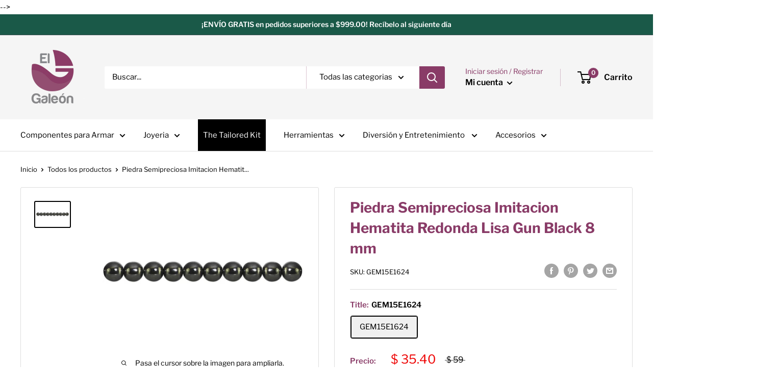

--- FILE ---
content_type: text/html; charset=utf-8
request_url: https://elgaleon.com.mx/products/piedra-semipreciosa-imitacion-hematita-redonda-lisa-gun-black-8-mm
body_size: 35350
content:
<!doctype html>

<html class="no-js" lang="es">
  <head>
  
    <!-- Google Tag Manager -->
<script>(function(w,d,s,l,i){w[l]=w[l]||[];w[l].push({'gtm.start':
new Date().getTime(),event:'gtm.js'});var f=d.getElementsByTagName(s)[0],
j=d.createElement(s),dl=l!='dataLayer'?'&l='+l:'';j.async=true;j.src=
'https://www.googletagmanager.com/gtm.js?id='+i+dl;f.parentNode.insertBefore(j,f);
})(window,document,'script','dataLayer','GTM-NFHTR9K');</script>
<!-- End Google Tag Manager -->
    <!-- Global site tag (gtag.js) - Google Analytics -->
<script async src="https://www.googletagmanager.com/gtag/js?id=UA-2061815-1"></script>
<script>
  window.dataLayer = window.dataLayer || [];
  function gtag(){dataLayer.push(arguments);}
  gtag('js', new Date());

  gtag('config', 'UA-2061815-1');
</script>
  
<meta name="google-site-verification" content="y5NoUOyCtQFtVEaWsinaLLIG9c4FIq-1tBe7KKkj2HI" />        
<meta property="og:locale" content="es_MX"/>
<meta property="og:url" content="https://elgaleon.com.mx/"/ >
<meta property="og:title" content="El Galeón" />
<meta property="og:type" content="website" />
<meta property="og:description" content="VENTA DE MAYOREO Y MENUDEO DECOMPONENTES PARA  BISUTERIA, ACCESORIOS Y JOYERÍA." />
<meta property="og:image" content="https://cdn.shopify.com/s/files/1/0467/3558/9525/files/El_Galeon_125x@2x.png?v=1598304140" />
<meta property="og:image:secure_url" content="https://cdn.shopify.com/s/files/1/0467/3558/9525/files/El_Galeon_125x@2x.png?v=1598304140" />
<meta property="og:image:width" content="250" />
<meta property="og:image:height" content="250" />
<meta property="og:image:alt" content="El Galeón, Bisutería" />
    
    
<meta property="og:locale" content="es_MX">
<meta property="og:url" content="https://elgaleon.com.mx/">
<meta property="og:title" content="EL GALEÓN.">
<meta property="og:type" content="website">
<meta property="og:description" content="VENTA DE MAYOREO Y MENUDEO DECOMPONENTES PARA  BISUTERIA, ACCESORIOS Y JOYERÍA.">
<meta property="og:image" content="https://www.instagram.com/p/CUnGPPFteNY"/>
<meta property="og:image:secure_url" content="https://www.instagram.com/p/CUnGPPFteNY/"/>
<meta property="og:image:width" content="313" />
<meta property="og:image:height" content="359" />
<meta property="og:image:alt" content="el galeon, Galeon"/>
<meta name="geo.region" content="MX" />
<meta name="geo.placename" content="Nuevo Leon"/>
<meta name="geo.position" content="25.681246360859166, -100.36521844489683" />
<meta name="ICBM" content="25.681246360859166, -100.36521844489683" />
<script type="application/ld+json">
    {
        "@context": "https://schema.org",
        "@type": "ProfessionalService",
        "name": "ElGaleon",
        "image": "https://www.instagram.com/p/CUnGPPFteNY",
        "@id": "",
        "url": "https://elgaleon.com.mx/",
        "sameAs": [
            "https://www.facebook.com/ElGaleon.Bisuteria.Fina",
            "https://www.instagram.com/elgaleon.mx/"
        ],

	"contactPoint": {
        "@type": "ContactPoint",
        "telephone": "8111336430",
        "contactType": "Sales contact"
  	},

        "address": {
            "@type": "PostalAddress",
            "streetAddress": "CAMINO DE LOS ZENZONTLES 318",
            "addressLocality": "COL. SAN JEMO",
	    "addressRegion": "Nuevo Leon",
            "postalCode": "64630",
            "addressCountry": "MX"
        },
        "geo": {
            "@type": "GeoCoordinates",
            "latitude": 25.681246360859166,
            "longitude": -100.36521844489683
        },
        "openingHoursSpecification": [{
            "@type": "OpeningHoursSpecification",
            "dayOfWeek": [
                "Monday",
                "Tuesday",
                "Wednesday",
                "Thursday",
                "Friday",
		"Saturday"
            ],
            "opens": "09:00",
            "closes": "18:30"
        }]
    }
</script>
                                                         
    <meta charset="utf-8">
    <meta name="viewport" content="width=device-width, initial-scale=1.0, height=device-height, minimum-scale=1.0, maximum-scale=1.0">
    <meta name="theme-color" content="#000000">
    <meta name="p:domain_verify" content="7c3113e8dcd8b988d5dd9d4b2c981a20"/><title>Componentes para Armar Piedra Semipreciosa Hematita
</title><meta name="description" content="GEM15E1624 Piedra Semipreciosa Imitacion Hematita Redonda Lisa Gun Black 8 mm Componentes para Armar"><link rel="canonical" href="https://elgaleon.com.mx/products/piedra-semipreciosa-imitacion-hematita-redonda-lisa-gun-black-8-mm"><link rel="shortcut icon" href="//elgaleon.com.mx/cdn/shop/files/Isotipo_mini_para_pestana_de_pagina_96x96.png?v=1614324367" type="image/png"><link rel="preload" as="style" href="//elgaleon.com.mx/cdn/shop/t/2/assets/theme.css?v=76964217876999123991643153652">
    <link rel="preconnect" href="https://cdn.shopify.com">
    <link rel="preconnect" href="https://fonts.shopifycdn.com">
    <link rel="dns-prefetch" href="https://productreviews.shopifycdn.com">
    <link rel="dns-prefetch" href="https://ajax.googleapis.com">
    <link rel="dns-prefetch" href="https://maps.googleapis.com">
    <link rel="dns-prefetch" href="https://maps.gstatic.com">

    <meta property="og:type" content="product">
  <meta property="og:title" content="Piedra Semipreciosa Imitacion Hematita Redonda Lisa Gun Black 8 mm"><meta property="og:image" content="http://elgaleon.com.mx/cdn/shop/products/GEM15E1624_Piedra_Semipreciosa_Hematita.jpeg?v=1632982161">
    <meta property="og:image:secure_url" content="https://elgaleon.com.mx/cdn/shop/products/GEM15E1624_Piedra_Semipreciosa_Hematita.jpeg?v=1632982161">
    <meta property="og:image:width" content="1901">
    <meta property="og:image:height" content="1331"><meta property="product:price:amount" content="35.40">
  <meta property="product:price:currency" content="MXN"><meta property="og:description" content="GEM15E1624 Piedra Semipreciosa Imitacion Hematita Redonda Lisa Gun Black 8 mm Componentes para Armar"><meta property="og:url" content="https://elgaleon.com.mx/products/piedra-semipreciosa-imitacion-hematita-redonda-lisa-gun-black-8-mm">
<meta property="og:site_name" content="El Galeon Online"><meta name="twitter:card" content="summary"><meta name="twitter:title" content="Piedra Semipreciosa Imitacion Hematita Redonda Lisa Gun Black 8 mm">
  <meta name="twitter:description" content="Piedra Semipreciosa Imitacion Hematita Redonda Lisa Gun Black 8 mmMedida: 8 mmEmpaque: 1TiraPiezas por empaque: 1">
  <meta name="twitter:image" content="https://elgaleon.com.mx/cdn/shop/products/GEM15E1624_Piedra_Semipreciosa_Hematita_600x600_crop_center.jpeg?v=1632982161">
    <link rel="preload" href="//elgaleon.com.mx/cdn/fonts/libre_franklin/librefranklin_n7.6739620624550b8695d0cc23f92ffd46eb51c7a3.woff2" as="font" type="font/woff2" crossorigin>
<link rel="preload" href="//elgaleon.com.mx/cdn/fonts/libre_franklin/librefranklin_n4.a9b0508e1ffb743a0fd6d0614768959c54a27d86.woff2" as="font" type="font/woff2" crossorigin>
<link rel="preload" href="//elgaleon.com.mx/cdn/shop/t/2/assets/font-theme-star.woff2?v=176977276741202493121598295903" as="font" type="font/woff2" crossorigin><link rel="preload" href="//elgaleon.com.mx/cdn/fonts/libre_franklin/librefranklin_i7.5cd0952dea701f27d5d0eb294c01347335232ef2.woff2" as="font" type="font/woff2" crossorigin><link rel="preload" href="//elgaleon.com.mx/cdn/fonts/libre_franklin/librefranklin_n7.6739620624550b8695d0cc23f92ffd46eb51c7a3.woff2" as="font" type="font/woff2" crossorigin><link rel="preload" href="//elgaleon.com.mx/cdn/fonts/libre_franklin/librefranklin_i4.5cee60cade760b32c7b489f9d561e97341909d7c.woff2" as="font" type="font/woff2" crossorigin><link rel="preload" href="//elgaleon.com.mx/cdn/fonts/libre_franklin/librefranklin_i7.5cd0952dea701f27d5d0eb294c01347335232ef2.woff2" as="font" type="font/woff2" crossorigin><link rel="preload" href="//elgaleon.com.mx/cdn/fonts/libre_franklin/librefranklin_n6.c976b0b721ea92417572301ef17640150832a2b9.woff2" as="font" type="font/woff2" crossorigin><style>
  /* We load the font used for the integration with Shopify Reviews to load our own stars */
  @font-face {
    font-family: "font-theme-star";
    src: url(//elgaleon.com.mx/cdn/shop/t/2/assets/font-theme-star.eot?v=178649971611478077551598295902);
    src: url(//elgaleon.com.mx/cdn/shop/t/2/assets/font-theme-star.eot?%23iefix&v=178649971611478077551598295902) format("embedded-opentype"), url(//elgaleon.com.mx/cdn/shop/t/2/assets/font-theme-star.woff2?v=176977276741202493121598295903) format("woff2"), url(//elgaleon.com.mx/cdn/shop/t/2/assets/font-theme-star.ttf?v=17527569363257290761598295902) format("truetype");
    font-weight: normal;
    font-style: normal;
    font-display: fallback;
  }

  @font-face {
  font-family: "Libre Franklin";
  font-weight: 700;
  font-style: normal;
  font-display: fallback;
  src: url("//elgaleon.com.mx/cdn/fonts/libre_franklin/librefranklin_n7.6739620624550b8695d0cc23f92ffd46eb51c7a3.woff2") format("woff2"),
       url("//elgaleon.com.mx/cdn/fonts/libre_franklin/librefranklin_n7.7cebc205621b23b061b803310af0ad39921ae57d.woff") format("woff");
}

  @font-face {
  font-family: "Libre Franklin";
  font-weight: 400;
  font-style: normal;
  font-display: fallback;
  src: url("//elgaleon.com.mx/cdn/fonts/libre_franklin/librefranklin_n4.a9b0508e1ffb743a0fd6d0614768959c54a27d86.woff2") format("woff2"),
       url("//elgaleon.com.mx/cdn/fonts/libre_franklin/librefranklin_n4.948f6f27caf8552b1a9560176e3f14eeb2c6f202.woff") format("woff");
}

@font-face {
  font-family: "Libre Franklin";
  font-weight: 600;
  font-style: normal;
  font-display: fallback;
  src: url("//elgaleon.com.mx/cdn/fonts/libre_franklin/librefranklin_n6.c976b0b721ea92417572301ef17640150832a2b9.woff2") format("woff2"),
       url("//elgaleon.com.mx/cdn/fonts/libre_franklin/librefranklin_n6.bb41783c980fb0a0dad0f0403cbcc7159efe6030.woff") format("woff");
}

@font-face {
  font-family: "Libre Franklin";
  font-weight: 700;
  font-style: italic;
  font-display: fallback;
  src: url("//elgaleon.com.mx/cdn/fonts/libre_franklin/librefranklin_i7.5cd0952dea701f27d5d0eb294c01347335232ef2.woff2") format("woff2"),
       url("//elgaleon.com.mx/cdn/fonts/libre_franklin/librefranklin_i7.41af936a1cd17668e4e060c6e0ad838ccf133ddd.woff") format("woff");
}


  @font-face {
  font-family: "Libre Franklin";
  font-weight: 700;
  font-style: normal;
  font-display: fallback;
  src: url("//elgaleon.com.mx/cdn/fonts/libre_franklin/librefranklin_n7.6739620624550b8695d0cc23f92ffd46eb51c7a3.woff2") format("woff2"),
       url("//elgaleon.com.mx/cdn/fonts/libre_franklin/librefranklin_n7.7cebc205621b23b061b803310af0ad39921ae57d.woff") format("woff");
}

  @font-face {
  font-family: "Libre Franklin";
  font-weight: 400;
  font-style: italic;
  font-display: fallback;
  src: url("//elgaleon.com.mx/cdn/fonts/libre_franklin/librefranklin_i4.5cee60cade760b32c7b489f9d561e97341909d7c.woff2") format("woff2"),
       url("//elgaleon.com.mx/cdn/fonts/libre_franklin/librefranklin_i4.2f9ee939c2cc82522dfb62e1a084861f9beeb411.woff") format("woff");
}

  @font-face {
  font-family: "Libre Franklin";
  font-weight: 700;
  font-style: italic;
  font-display: fallback;
  src: url("//elgaleon.com.mx/cdn/fonts/libre_franklin/librefranklin_i7.5cd0952dea701f27d5d0eb294c01347335232ef2.woff2") format("woff2"),
       url("//elgaleon.com.mx/cdn/fonts/libre_franklin/librefranklin_i7.41af936a1cd17668e4e060c6e0ad838ccf133ddd.woff") format("woff");
}


  :root {
    --default-text-font-size : 15px;
    --base-text-font-size    : 15px;
    --heading-font-family    : "Libre Franklin", sans-serif;
    --heading-font-weight    : 700;
    --heading-font-style     : normal;
    --text-font-family       : "Libre Franklin", sans-serif;
    --text-font-weight       : 400;
    --text-font-style        : normal;
    --text-font-bolder-weight: 600;
    --text-link-decoration   : underline;

    --text-color               : #000000;
    --text-color-rgb           : 0, 0, 0;
    --heading-color            : #893b67;
    --border-color             : #dddddd;
    --border-color-rgb         : 221, 221, 221;
    --form-border-color        : #d0d0d0;
    --accent-color             : #000000;
    --accent-color-rgb         : 0, 0, 0;
    --link-color               : #000000;
    --link-color-hover         : #000000;
    --background               : #ffffff;
    --secondary-background     : #ffffff;
    --secondary-background-rgb : 255, 255, 255;
    --accent-background        : rgba(0, 0, 0, 0.08);

    --error-color       : #ff0000;
    --error-background  : rgba(255, 0, 0, 0.07);
    --success-color     : #00aa00;
    --success-background: rgba(0, 170, 0, 0.11);

    --primary-button-background      : #1a5948;
    --primary-button-background-rgb  : 26, 89, 72;
    --primary-button-text-color      : #ffffff;
    --secondary-button-background    : #1a5948;
    --secondary-button-background-rgb: 26, 89, 72;
    --secondary-button-text-color    : #ffffff;

    --header-background      : #f5f5f5;
    --header-text-color      : #000000;
    --header-light-text-color: #893b67;
    --header-border-color    : rgba(137, 59, 103, 0.3);
    --header-accent-color    : #893b67;

    --flickity-arrow-color: #aaaaaa;--product-on-sale-accent           : #ee0000;
    --product-on-sale-accent-rgb       : 238, 0, 0;
    --product-on-sale-color            : #ffffff;
    --product-in-stock-color           : #008a00;
    --product-low-stock-color          : #ee0000;
    --product-sold-out-color           : #8a9297;
    --product-custom-label-1-background: #008a00;
    --product-custom-label-1-color     : #ffffff;
    --product-custom-label-2-background: #00a500;
    --product-custom-label-2-color     : #ffffff;
    --product-review-star-color        : #ffbd00;

    --mobile-container-gutter : 20px;
    --desktop-container-gutter: 40px;
  }
</style>

<script>
  // IE11 does not have support for CSS variables, so we have to polyfill them
  if (!(((window || {}).CSS || {}).supports && window.CSS.supports('(--a: 0)'))) {
    const script = document.createElement('script');
    script.type = 'text/javascript';
    script.src = 'https://cdn.jsdelivr.net/npm/css-vars-ponyfill@2';
    script.onload = function() {
      cssVars({});
    };

    document.getElementsByTagName('head')[0].appendChild(script);
  }
</script>

    <script>window.performance && window.performance.mark && window.performance.mark('shopify.content_for_header.start');</script><meta name="google-site-verification" content="Qh6K4TC8ZTfQT-xFbuuwfFdRJZCM3OkLQtbpiKIIxwg">
<meta name="facebook-domain-verification" content="lbycywlo3tgqcms2ct718nokohsv66">
<meta id="shopify-digital-wallet" name="shopify-digital-wallet" content="/46735589525/digital_wallets/dialog">
<link rel="alternate" type="application/json+oembed" href="https://elgaleon.com.mx/products/piedra-semipreciosa-imitacion-hematita-redonda-lisa-gun-black-8-mm.oembed">
<script async="async" src="/checkouts/internal/preloads.js?locale=es-MX"></script>
<script id="shopify-features" type="application/json">{"accessToken":"15d47ef8cef1b0fc4f18328f6d1245b0","betas":["rich-media-storefront-analytics"],"domain":"elgaleon.com.mx","predictiveSearch":true,"shopId":46735589525,"locale":"es"}</script>
<script>var Shopify = Shopify || {};
Shopify.shop = "el-galeon-online.myshopify.com";
Shopify.locale = "es";
Shopify.currency = {"active":"MXN","rate":"1.0"};
Shopify.country = "MX";
Shopify.theme = {"name":"Warehouse","id":109471531157,"schema_name":"Warehouse","schema_version":"1.10.0","theme_store_id":871,"role":"main"};
Shopify.theme.handle = "null";
Shopify.theme.style = {"id":null,"handle":null};
Shopify.cdnHost = "elgaleon.com.mx/cdn";
Shopify.routes = Shopify.routes || {};
Shopify.routes.root = "/";</script>
<script type="module">!function(o){(o.Shopify=o.Shopify||{}).modules=!0}(window);</script>
<script>!function(o){function n(){var o=[];function n(){o.push(Array.prototype.slice.apply(arguments))}return n.q=o,n}var t=o.Shopify=o.Shopify||{};t.loadFeatures=n(),t.autoloadFeatures=n()}(window);</script>
<script id="shop-js-analytics" type="application/json">{"pageType":"product"}</script>
<script defer="defer" async type="module" src="//elgaleon.com.mx/cdn/shopifycloud/shop-js/modules/v2/client.init-shop-cart-sync_BauuRneq.es.esm.js"></script>
<script defer="defer" async type="module" src="//elgaleon.com.mx/cdn/shopifycloud/shop-js/modules/v2/chunk.common_JQpvZAPo.esm.js"></script>
<script defer="defer" async type="module" src="//elgaleon.com.mx/cdn/shopifycloud/shop-js/modules/v2/chunk.modal_Cc_JA9bg.esm.js"></script>
<script type="module">
  await import("//elgaleon.com.mx/cdn/shopifycloud/shop-js/modules/v2/client.init-shop-cart-sync_BauuRneq.es.esm.js");
await import("//elgaleon.com.mx/cdn/shopifycloud/shop-js/modules/v2/chunk.common_JQpvZAPo.esm.js");
await import("//elgaleon.com.mx/cdn/shopifycloud/shop-js/modules/v2/chunk.modal_Cc_JA9bg.esm.js");

  window.Shopify.SignInWithShop?.initShopCartSync?.({"fedCMEnabled":true,"windoidEnabled":true});

</script>
<script>(function() {
  var isLoaded = false;
  function asyncLoad() {
    if (isLoaded) return;
    isLoaded = true;
    var urls = ["https:\/\/s3.amazonaws.com\/conektaapi\/v1.0.0\/js\/conekta_shopify.js?shop=el-galeon-online.myshopify.com","https:\/\/cdn.shopify.com\/s\/files\/1\/0683\/1371\/0892\/files\/splmn-shopify-prod-August-31.min.js?v=1693985059\u0026shop=el-galeon-online.myshopify.com","https:\/\/call.chatra.io\/shopify?chatraId=6BZS8rwwkfsemsKxC\u0026shop=el-galeon-online.myshopify.com"];
    for (var i = 0; i < urls.length; i++) {
      var s = document.createElement('script');
      s.type = 'text/javascript';
      s.async = true;
      s.src = urls[i];
      var x = document.getElementsByTagName('script')[0];
      x.parentNode.insertBefore(s, x);
    }
  };
  if(window.attachEvent) {
    window.attachEvent('onload', asyncLoad);
  } else {
    window.addEventListener('load', asyncLoad, false);
  }
})();</script>
<script id="__st">var __st={"a":46735589525,"offset":-21600,"reqid":"211ab262-be81-4d7d-bdc9-9e4118c9affc-1769543918","pageurl":"elgaleon.com.mx\/products\/piedra-semipreciosa-imitacion-hematita-redonda-lisa-gun-black-8-mm","u":"9c50f8dc72e1","p":"product","rtyp":"product","rid":5727637078165};</script>
<script>window.ShopifyPaypalV4VisibilityTracking = true;</script>
<script id="captcha-bootstrap">!function(){'use strict';const t='contact',e='account',n='new_comment',o=[[t,t],['blogs',n],['comments',n],[t,'customer']],c=[[e,'customer_login'],[e,'guest_login'],[e,'recover_customer_password'],[e,'create_customer']],r=t=>t.map((([t,e])=>`form[action*='/${t}']:not([data-nocaptcha='true']) input[name='form_type'][value='${e}']`)).join(','),a=t=>()=>t?[...document.querySelectorAll(t)].map((t=>t.form)):[];function s(){const t=[...o],e=r(t);return a(e)}const i='password',u='form_key',d=['recaptcha-v3-token','g-recaptcha-response','h-captcha-response',i],f=()=>{try{return window.sessionStorage}catch{return}},m='__shopify_v',_=t=>t.elements[u];function p(t,e,n=!1){try{const o=window.sessionStorage,c=JSON.parse(o.getItem(e)),{data:r}=function(t){const{data:e,action:n}=t;return t[m]||n?{data:e,action:n}:{data:t,action:n}}(c);for(const[e,n]of Object.entries(r))t.elements[e]&&(t.elements[e].value=n);n&&o.removeItem(e)}catch(o){console.error('form repopulation failed',{error:o})}}const l='form_type',E='cptcha';function T(t){t.dataset[E]=!0}const w=window,h=w.document,L='Shopify',v='ce_forms',y='captcha';let A=!1;((t,e)=>{const n=(g='f06e6c50-85a8-45c8-87d0-21a2b65856fe',I='https://cdn.shopify.com/shopifycloud/storefront-forms-hcaptcha/ce_storefront_forms_captcha_hcaptcha.v1.5.2.iife.js',D={infoText:'Protegido por hCaptcha',privacyText:'Privacidad',termsText:'Términos'},(t,e,n)=>{const o=w[L][v],c=o.bindForm;if(c)return c(t,g,e,D).then(n);var r;o.q.push([[t,g,e,D],n]),r=I,A||(h.body.append(Object.assign(h.createElement('script'),{id:'captcha-provider',async:!0,src:r})),A=!0)});var g,I,D;w[L]=w[L]||{},w[L][v]=w[L][v]||{},w[L][v].q=[],w[L][y]=w[L][y]||{},w[L][y].protect=function(t,e){n(t,void 0,e),T(t)},Object.freeze(w[L][y]),function(t,e,n,w,h,L){const[v,y,A,g]=function(t,e,n){const i=e?o:[],u=t?c:[],d=[...i,...u],f=r(d),m=r(i),_=r(d.filter((([t,e])=>n.includes(e))));return[a(f),a(m),a(_),s()]}(w,h,L),I=t=>{const e=t.target;return e instanceof HTMLFormElement?e:e&&e.form},D=t=>v().includes(t);t.addEventListener('submit',(t=>{const e=I(t);if(!e)return;const n=D(e)&&!e.dataset.hcaptchaBound&&!e.dataset.recaptchaBound,o=_(e),c=g().includes(e)&&(!o||!o.value);(n||c)&&t.preventDefault(),c&&!n&&(function(t){try{if(!f())return;!function(t){const e=f();if(!e)return;const n=_(t);if(!n)return;const o=n.value;o&&e.removeItem(o)}(t);const e=Array.from(Array(32),(()=>Math.random().toString(36)[2])).join('');!function(t,e){_(t)||t.append(Object.assign(document.createElement('input'),{type:'hidden',name:u})),t.elements[u].value=e}(t,e),function(t,e){const n=f();if(!n)return;const o=[...t.querySelectorAll(`input[type='${i}']`)].map((({name:t})=>t)),c=[...d,...o],r={};for(const[a,s]of new FormData(t).entries())c.includes(a)||(r[a]=s);n.setItem(e,JSON.stringify({[m]:1,action:t.action,data:r}))}(t,e)}catch(e){console.error('failed to persist form',e)}}(e),e.submit())}));const S=(t,e)=>{t&&!t.dataset[E]&&(n(t,e.some((e=>e===t))),T(t))};for(const o of['focusin','change'])t.addEventListener(o,(t=>{const e=I(t);D(e)&&S(e,y())}));const B=e.get('form_key'),M=e.get(l),P=B&&M;t.addEventListener('DOMContentLoaded',(()=>{const t=y();if(P)for(const e of t)e.elements[l].value===M&&p(e,B);[...new Set([...A(),...v().filter((t=>'true'===t.dataset.shopifyCaptcha))])].forEach((e=>S(e,t)))}))}(h,new URLSearchParams(w.location.search),n,t,e,['guest_login'])})(!0,!0)}();</script>
<script integrity="sha256-4kQ18oKyAcykRKYeNunJcIwy7WH5gtpwJnB7kiuLZ1E=" data-source-attribution="shopify.loadfeatures" defer="defer" src="//elgaleon.com.mx/cdn/shopifycloud/storefront/assets/storefront/load_feature-a0a9edcb.js" crossorigin="anonymous"></script>
<script data-source-attribution="shopify.dynamic_checkout.dynamic.init">var Shopify=Shopify||{};Shopify.PaymentButton=Shopify.PaymentButton||{isStorefrontPortableWallets:!0,init:function(){window.Shopify.PaymentButton.init=function(){};var t=document.createElement("script");t.src="https://elgaleon.com.mx/cdn/shopifycloud/portable-wallets/latest/portable-wallets.es.js",t.type="module",document.head.appendChild(t)}};
</script>
<script data-source-attribution="shopify.dynamic_checkout.buyer_consent">
  function portableWalletsHideBuyerConsent(e){var t=document.getElementById("shopify-buyer-consent"),n=document.getElementById("shopify-subscription-policy-button");t&&n&&(t.classList.add("hidden"),t.setAttribute("aria-hidden","true"),n.removeEventListener("click",e))}function portableWalletsShowBuyerConsent(e){var t=document.getElementById("shopify-buyer-consent"),n=document.getElementById("shopify-subscription-policy-button");t&&n&&(t.classList.remove("hidden"),t.removeAttribute("aria-hidden"),n.addEventListener("click",e))}window.Shopify?.PaymentButton&&(window.Shopify.PaymentButton.hideBuyerConsent=portableWalletsHideBuyerConsent,window.Shopify.PaymentButton.showBuyerConsent=portableWalletsShowBuyerConsent);
</script>
<script data-source-attribution="shopify.dynamic_checkout.cart.bootstrap">document.addEventListener("DOMContentLoaded",(function(){function t(){return document.querySelector("shopify-accelerated-checkout-cart, shopify-accelerated-checkout")}if(t())Shopify.PaymentButton.init();else{new MutationObserver((function(e,n){t()&&(Shopify.PaymentButton.init(),n.disconnect())})).observe(document.body,{childList:!0,subtree:!0})}}));
</script>

<script>window.performance && window.performance.mark && window.performance.mark('shopify.content_for_header.end');</script>

    <link rel="stylesheet" href="//elgaleon.com.mx/cdn/shop/t/2/assets/theme.css?v=76964217876999123991643153652">

    
  <script type="application/ld+json">
  {
    "@context": "http://schema.org",
    "@type": "Product",
    "offers": [{
          "@type": "Offer",
          "name": "GEM15E1624",
          "availability":"https://schema.org/InStock",
          "price": 35.4,
          "priceCurrency": "MXN",
          "priceValidUntil": "2026-02-06","sku": "GEM15E1624","url": "/products/piedra-semipreciosa-imitacion-hematita-redonda-lisa-gun-black-8-mm?variant=36299360796821"
        }
],
    "brand": {
      "name": "El Galeon"
    },
    "name": "Piedra Semipreciosa Imitacion Hematita Redonda Lisa Gun Black 8 mm",
    "description": "Piedra Semipreciosa Imitacion Hematita Redonda Lisa Gun Black 8 mmMedida: 8 mmEmpaque: 1TiraPiezas por empaque: 1",
    "category": "Hematita",
    "url": "/products/piedra-semipreciosa-imitacion-hematita-redonda-lisa-gun-black-8-mm/products/piedra-semipreciosa-imitacion-hematita-redonda-lisa-gun-black-8-mm",
    "sku": "GEM15E1624",
    "image": {
      "@type": "ImageObject",
      "url": "https://elgaleon.com.mx/cdn/shop/products/GEM15E1624_Piedra_Semipreciosa_Hematita_1024x.jpeg?v=1632982161",
      "image": "https://elgaleon.com.mx/cdn/shop/products/GEM15E1624_Piedra_Semipreciosa_Hematita_1024x.jpeg?v=1632982161",
      "name": "Piedra Semipreciosa Imitacion Hematita Redonda Lisa Gun Black 8 mm",
      "width": "1024",
      "height": "1024"
    }
  }
  </script>



  <script type="application/ld+json">
  {
    "@context": "http://schema.org",
    "@type": "BreadcrumbList",
  "itemListElement": [{
      "@type": "ListItem",
      "position": 1,
      "name": "Inicio",
      "item": "https://elgaleon.com.mx"
    },{
          "@type": "ListItem",
          "position": 2,
          "name": "Piedra Semipreciosa Imitacion Hematita Redonda Lisa Gun Black 8 mm",
          "item": "https://elgaleon.com.mx/products/piedra-semipreciosa-imitacion-hematita-redonda-lisa-gun-black-8-mm"
        }]
  }
  </script>


    <script>
      // This allows to expose several variables to the global scope, to be used in scripts
      window.theme = {
        pageType: "product",
        cartCount: 0,
        moneyFormat: "$ {{amount}}",
        moneyWithCurrencyFormat: "$ {{amount}} MXN",
        showDiscount: false,
        discountMode: "percentage",
        searchMode: "product,article",
        cartType: "drawer"
      };

      window.routes = {
        rootUrl: "\/",
        cartUrl: "\/cart",
        cartAddUrl: "\/cart\/add",
        cartChangeUrl: "\/cart\/change",
        searchUrl: "\/search",
        productRecommendationsUrl: "\/recommendations\/products"
      };

      window.languages = {
        collectionOnSaleLabel: "Ahorrar {{savings}}",
        productFormUnavailable: "No disponible",
        productFormAddToCart: "Añadir al carrito",
        productFormSoldOut: "Agotado",
        shippingEstimatorNoResults: "No se pudo encontrar envío para su dirección.",
        shippingEstimatorOneResult: "Hay una tarifa de envío para su dirección :",
        shippingEstimatorMultipleResults: "Hay {{count}} tarifas de envío para su dirección :",
        shippingEstimatorErrors: "Hay algunos errores :"
      };

      window.lazySizesConfig = {
        loadHidden: false,
        hFac: 0.8,
        expFactor: 3,
        customMedia: {
          '--phone': '(max-width: 640px)',
          '--tablet': '(min-width: 641px) and (max-width: 1023px)',
          '--lap': '(min-width: 1024px)'
        }
      };

      document.documentElement.className = document.documentElement.className.replace('no-js', 'js');
    </script><script src="//polyfill-fastly.net/v3/polyfill.min.js?unknown=polyfill&features=fetch,Element.prototype.closest,Element.prototype.matches,Element.prototype.remove,Element.prototype.classList,Array.prototype.includes,Array.prototype.fill,String.prototype.includes,String.prototype.padStart,Object.assign,CustomEvent,Intl,URL,DOMTokenList,IntersectionObserver,IntersectionObserverEntry" defer></script>
    <script src="//elgaleon.com.mx/cdn/shop/t/2/assets/theme.min.js?v=66670816423107653411598295905" defer></script>
    <script src="//elgaleon.com.mx/cdn/shop/t/2/assets/custom.js?v=90373254691674712701598295901" defer></script><script>
        (function () {
          window.onpageshow = function() {
            // We force re-freshing the cart content onpageshow, as most browsers will serve a cache copy when hitting the
            // back button, which cause staled data
            document.documentElement.dispatchEvent(new CustomEvent('cart:refresh', {
              bubbles: true,
              detail: {scrollToTop: false}
            }));
          };
        })();
      </script><!-- Start Alexa Certify Javascript -->
    <!--
    <script type="text/javascript">
      _atrk_opts = { atrk_acct:"jhgvv1ah9W20em", domain:"elgaleon.com.mx",dynamic: true};
      (function() { var as = document.createElement('script'); as.type = 'text/javascript'; as.async = true; as.src = "https://certify-js.alexametrics.com/atrk.js"; var s = document.getElementsByTagName('script')[0];s.parentNode.insertBefore(as, s); })();
    </script>
    <noscript><img src="https://certify.alexametrics.com/atrk.gif?account=jhgvv1ah9W20em" style="display:none" height="1" width="1" alt="" /></noscript>
    <!-- End Alexa Certify Javascript -->  
  <link href="https://monorail-edge.shopifysvc.com" rel="dns-prefetch">
<script>(function(){if ("sendBeacon" in navigator && "performance" in window) {try {var session_token_from_headers = performance.getEntriesByType('navigation')[0].serverTiming.find(x => x.name == '_s').description;} catch {var session_token_from_headers = undefined;}var session_cookie_matches = document.cookie.match(/_shopify_s=([^;]*)/);var session_token_from_cookie = session_cookie_matches && session_cookie_matches.length === 2 ? session_cookie_matches[1] : "";var session_token = session_token_from_headers || session_token_from_cookie || "";function handle_abandonment_event(e) {var entries = performance.getEntries().filter(function(entry) {return /monorail-edge.shopifysvc.com/.test(entry.name);});if (!window.abandonment_tracked && entries.length === 0) {window.abandonment_tracked = true;var currentMs = Date.now();var navigation_start = performance.timing.navigationStart;var payload = {shop_id: 46735589525,url: window.location.href,navigation_start,duration: currentMs - navigation_start,session_token,page_type: "product"};window.navigator.sendBeacon("https://monorail-edge.shopifysvc.com/v1/produce", JSON.stringify({schema_id: "online_store_buyer_site_abandonment/1.1",payload: payload,metadata: {event_created_at_ms: currentMs,event_sent_at_ms: currentMs}}));}}window.addEventListener('pagehide', handle_abandonment_event);}}());</script>
<script id="web-pixels-manager-setup">(function e(e,d,r,n,o){if(void 0===o&&(o={}),!Boolean(null===(a=null===(i=window.Shopify)||void 0===i?void 0:i.analytics)||void 0===a?void 0:a.replayQueue)){var i,a;window.Shopify=window.Shopify||{};var t=window.Shopify;t.analytics=t.analytics||{};var s=t.analytics;s.replayQueue=[],s.publish=function(e,d,r){return s.replayQueue.push([e,d,r]),!0};try{self.performance.mark("wpm:start")}catch(e){}var l=function(){var e={modern:/Edge?\/(1{2}[4-9]|1[2-9]\d|[2-9]\d{2}|\d{4,})\.\d+(\.\d+|)|Firefox\/(1{2}[4-9]|1[2-9]\d|[2-9]\d{2}|\d{4,})\.\d+(\.\d+|)|Chrom(ium|e)\/(9{2}|\d{3,})\.\d+(\.\d+|)|(Maci|X1{2}).+ Version\/(15\.\d+|(1[6-9]|[2-9]\d|\d{3,})\.\d+)([,.]\d+|)( \(\w+\)|)( Mobile\/\w+|) Safari\/|Chrome.+OPR\/(9{2}|\d{3,})\.\d+\.\d+|(CPU[ +]OS|iPhone[ +]OS|CPU[ +]iPhone|CPU IPhone OS|CPU iPad OS)[ +]+(15[._]\d+|(1[6-9]|[2-9]\d|\d{3,})[._]\d+)([._]\d+|)|Android:?[ /-](13[3-9]|1[4-9]\d|[2-9]\d{2}|\d{4,})(\.\d+|)(\.\d+|)|Android.+Firefox\/(13[5-9]|1[4-9]\d|[2-9]\d{2}|\d{4,})\.\d+(\.\d+|)|Android.+Chrom(ium|e)\/(13[3-9]|1[4-9]\d|[2-9]\d{2}|\d{4,})\.\d+(\.\d+|)|SamsungBrowser\/([2-9]\d|\d{3,})\.\d+/,legacy:/Edge?\/(1[6-9]|[2-9]\d|\d{3,})\.\d+(\.\d+|)|Firefox\/(5[4-9]|[6-9]\d|\d{3,})\.\d+(\.\d+|)|Chrom(ium|e)\/(5[1-9]|[6-9]\d|\d{3,})\.\d+(\.\d+|)([\d.]+$|.*Safari\/(?![\d.]+ Edge\/[\d.]+$))|(Maci|X1{2}).+ Version\/(10\.\d+|(1[1-9]|[2-9]\d|\d{3,})\.\d+)([,.]\d+|)( \(\w+\)|)( Mobile\/\w+|) Safari\/|Chrome.+OPR\/(3[89]|[4-9]\d|\d{3,})\.\d+\.\d+|(CPU[ +]OS|iPhone[ +]OS|CPU[ +]iPhone|CPU IPhone OS|CPU iPad OS)[ +]+(10[._]\d+|(1[1-9]|[2-9]\d|\d{3,})[._]\d+)([._]\d+|)|Android:?[ /-](13[3-9]|1[4-9]\d|[2-9]\d{2}|\d{4,})(\.\d+|)(\.\d+|)|Mobile Safari.+OPR\/([89]\d|\d{3,})\.\d+\.\d+|Android.+Firefox\/(13[5-9]|1[4-9]\d|[2-9]\d{2}|\d{4,})\.\d+(\.\d+|)|Android.+Chrom(ium|e)\/(13[3-9]|1[4-9]\d|[2-9]\d{2}|\d{4,})\.\d+(\.\d+|)|Android.+(UC? ?Browser|UCWEB|U3)[ /]?(15\.([5-9]|\d{2,})|(1[6-9]|[2-9]\d|\d{3,})\.\d+)\.\d+|SamsungBrowser\/(5\.\d+|([6-9]|\d{2,})\.\d+)|Android.+MQ{2}Browser\/(14(\.(9|\d{2,})|)|(1[5-9]|[2-9]\d|\d{3,})(\.\d+|))(\.\d+|)|K[Aa][Ii]OS\/(3\.\d+|([4-9]|\d{2,})\.\d+)(\.\d+|)/},d=e.modern,r=e.legacy,n=navigator.userAgent;return n.match(d)?"modern":n.match(r)?"legacy":"unknown"}(),u="modern"===l?"modern":"legacy",c=(null!=n?n:{modern:"",legacy:""})[u],f=function(e){return[e.baseUrl,"/wpm","/b",e.hashVersion,"modern"===e.buildTarget?"m":"l",".js"].join("")}({baseUrl:d,hashVersion:r,buildTarget:u}),m=function(e){var d=e.version,r=e.bundleTarget,n=e.surface,o=e.pageUrl,i=e.monorailEndpoint;return{emit:function(e){var a=e.status,t=e.errorMsg,s=(new Date).getTime(),l=JSON.stringify({metadata:{event_sent_at_ms:s},events:[{schema_id:"web_pixels_manager_load/3.1",payload:{version:d,bundle_target:r,page_url:o,status:a,surface:n,error_msg:t},metadata:{event_created_at_ms:s}}]});if(!i)return console&&console.warn&&console.warn("[Web Pixels Manager] No Monorail endpoint provided, skipping logging."),!1;try{return self.navigator.sendBeacon.bind(self.navigator)(i,l)}catch(e){}var u=new XMLHttpRequest;try{return u.open("POST",i,!0),u.setRequestHeader("Content-Type","text/plain"),u.send(l),!0}catch(e){return console&&console.warn&&console.warn("[Web Pixels Manager] Got an unhandled error while logging to Monorail."),!1}}}}({version:r,bundleTarget:l,surface:e.surface,pageUrl:self.location.href,monorailEndpoint:e.monorailEndpoint});try{o.browserTarget=l,function(e){var d=e.src,r=e.async,n=void 0===r||r,o=e.onload,i=e.onerror,a=e.sri,t=e.scriptDataAttributes,s=void 0===t?{}:t,l=document.createElement("script"),u=document.querySelector("head"),c=document.querySelector("body");if(l.async=n,l.src=d,a&&(l.integrity=a,l.crossOrigin="anonymous"),s)for(var f in s)if(Object.prototype.hasOwnProperty.call(s,f))try{l.dataset[f]=s[f]}catch(e){}if(o&&l.addEventListener("load",o),i&&l.addEventListener("error",i),u)u.appendChild(l);else{if(!c)throw new Error("Did not find a head or body element to append the script");c.appendChild(l)}}({src:f,async:!0,onload:function(){if(!function(){var e,d;return Boolean(null===(d=null===(e=window.Shopify)||void 0===e?void 0:e.analytics)||void 0===d?void 0:d.initialized)}()){var d=window.webPixelsManager.init(e)||void 0;if(d){var r=window.Shopify.analytics;r.replayQueue.forEach((function(e){var r=e[0],n=e[1],o=e[2];d.publishCustomEvent(r,n,o)})),r.replayQueue=[],r.publish=d.publishCustomEvent,r.visitor=d.visitor,r.initialized=!0}}},onerror:function(){return m.emit({status:"failed",errorMsg:"".concat(f," has failed to load")})},sri:function(e){var d=/^sha384-[A-Za-z0-9+/=]+$/;return"string"==typeof e&&d.test(e)}(c)?c:"",scriptDataAttributes:o}),m.emit({status:"loading"})}catch(e){m.emit({status:"failed",errorMsg:(null==e?void 0:e.message)||"Unknown error"})}}})({shopId: 46735589525,storefrontBaseUrl: "https://elgaleon.com.mx",extensionsBaseUrl: "https://extensions.shopifycdn.com/cdn/shopifycloud/web-pixels-manager",monorailEndpoint: "https://monorail-edge.shopifysvc.com/unstable/produce_batch",surface: "storefront-renderer",enabledBetaFlags: ["2dca8a86"],webPixelsConfigList: [{"id":"512262359","configuration":"{\"config\":\"{\\\"pixel_id\\\":\\\"AW-1063599489\\\",\\\"target_country\\\":\\\"MX\\\",\\\"gtag_events\\\":[{\\\"type\\\":\\\"search\\\",\\\"action_label\\\":\\\"AW-1063599489\\\/CCO7CMm60I8DEIH7lPsD\\\"},{\\\"type\\\":\\\"begin_checkout\\\",\\\"action_label\\\":\\\"AW-1063599489\\\/8BivCMa60I8DEIH7lPsD\\\"},{\\\"type\\\":\\\"view_item\\\",\\\"action_label\\\":[\\\"AW-1063599489\\\/_tmaCMC60I8DEIH7lPsD\\\",\\\"MC-RTMRFSSXHQ\\\"]},{\\\"type\\\":\\\"purchase\\\",\\\"action_label\\\":[\\\"AW-1063599489\\\/8Jy3CL260I8DEIH7lPsD\\\",\\\"MC-RTMRFSSXHQ\\\"]},{\\\"type\\\":\\\"page_view\\\",\\\"action_label\\\":[\\\"AW-1063599489\\\/iSifCLq60I8DEIH7lPsD\\\",\\\"MC-RTMRFSSXHQ\\\"]},{\\\"type\\\":\\\"add_payment_info\\\",\\\"action_label\\\":\\\"AW-1063599489\\\/abrrCMy60I8DEIH7lPsD\\\"},{\\\"type\\\":\\\"add_to_cart\\\",\\\"action_label\\\":\\\"AW-1063599489\\\/buqaCMO60I8DEIH7lPsD\\\"}],\\\"enable_monitoring_mode\\\":false}\"}","eventPayloadVersion":"v1","runtimeContext":"OPEN","scriptVersion":"b2a88bafab3e21179ed38636efcd8a93","type":"APP","apiClientId":1780363,"privacyPurposes":[],"dataSharingAdjustments":{"protectedCustomerApprovalScopes":["read_customer_address","read_customer_email","read_customer_name","read_customer_personal_data","read_customer_phone"]}},{"id":"221216983","configuration":"{\"pixel_id\":\"317095712921211\",\"pixel_type\":\"facebook_pixel\",\"metaapp_system_user_token\":\"-\"}","eventPayloadVersion":"v1","runtimeContext":"OPEN","scriptVersion":"ca16bc87fe92b6042fbaa3acc2fbdaa6","type":"APP","apiClientId":2329312,"privacyPurposes":["ANALYTICS","MARKETING","SALE_OF_DATA"],"dataSharingAdjustments":{"protectedCustomerApprovalScopes":["read_customer_address","read_customer_email","read_customer_name","read_customer_personal_data","read_customer_phone"]}},{"id":"94601431","configuration":"{\"tagID\":\"2613041446587\"}","eventPayloadVersion":"v1","runtimeContext":"STRICT","scriptVersion":"18031546ee651571ed29edbe71a3550b","type":"APP","apiClientId":3009811,"privacyPurposes":["ANALYTICS","MARKETING","SALE_OF_DATA"],"dataSharingAdjustments":{"protectedCustomerApprovalScopes":["read_customer_address","read_customer_email","read_customer_name","read_customer_personal_data","read_customer_phone"]}},{"id":"69828823","eventPayloadVersion":"v1","runtimeContext":"LAX","scriptVersion":"1","type":"CUSTOM","privacyPurposes":["ANALYTICS"],"name":"Google Analytics tag (migrated)"},{"id":"shopify-app-pixel","configuration":"{}","eventPayloadVersion":"v1","runtimeContext":"STRICT","scriptVersion":"0450","apiClientId":"shopify-pixel","type":"APP","privacyPurposes":["ANALYTICS","MARKETING"]},{"id":"shopify-custom-pixel","eventPayloadVersion":"v1","runtimeContext":"LAX","scriptVersion":"0450","apiClientId":"shopify-pixel","type":"CUSTOM","privacyPurposes":["ANALYTICS","MARKETING"]}],isMerchantRequest: false,initData: {"shop":{"name":"El Galeon Online","paymentSettings":{"currencyCode":"MXN"},"myshopifyDomain":"el-galeon-online.myshopify.com","countryCode":"MX","storefrontUrl":"https:\/\/elgaleon.com.mx"},"customer":null,"cart":null,"checkout":null,"productVariants":[{"price":{"amount":35.4,"currencyCode":"MXN"},"product":{"title":"Piedra Semipreciosa Imitacion Hematita Redonda Lisa Gun Black 8 mm","vendor":"El Galeon","id":"5727637078165","untranslatedTitle":"Piedra Semipreciosa Imitacion Hematita Redonda Lisa Gun Black 8 mm","url":"\/products\/piedra-semipreciosa-imitacion-hematita-redonda-lisa-gun-black-8-mm","type":"Hematita"},"id":"36299360796821","image":{"src":"\/\/elgaleon.com.mx\/cdn\/shop\/products\/GEM15E1624_Piedra_Semipreciosa_Hematita.jpeg?v=1632982161"},"sku":"GEM15E1624","title":"GEM15E1624","untranslatedTitle":"GEM15E1624"}],"purchasingCompany":null},},"https://elgaleon.com.mx/cdn","fcfee988w5aeb613cpc8e4bc33m6693e112",{"modern":"","legacy":""},{"shopId":"46735589525","storefrontBaseUrl":"https:\/\/elgaleon.com.mx","extensionBaseUrl":"https:\/\/extensions.shopifycdn.com\/cdn\/shopifycloud\/web-pixels-manager","surface":"storefront-renderer","enabledBetaFlags":"[\"2dca8a86\"]","isMerchantRequest":"false","hashVersion":"fcfee988w5aeb613cpc8e4bc33m6693e112","publish":"custom","events":"[[\"page_viewed\",{}],[\"product_viewed\",{\"productVariant\":{\"price\":{\"amount\":35.4,\"currencyCode\":\"MXN\"},\"product\":{\"title\":\"Piedra Semipreciosa Imitacion Hematita Redonda Lisa Gun Black 8 mm\",\"vendor\":\"El Galeon\",\"id\":\"5727637078165\",\"untranslatedTitle\":\"Piedra Semipreciosa Imitacion Hematita Redonda Lisa Gun Black 8 mm\",\"url\":\"\/products\/piedra-semipreciosa-imitacion-hematita-redonda-lisa-gun-black-8-mm\",\"type\":\"Hematita\"},\"id\":\"36299360796821\",\"image\":{\"src\":\"\/\/elgaleon.com.mx\/cdn\/shop\/products\/GEM15E1624_Piedra_Semipreciosa_Hematita.jpeg?v=1632982161\"},\"sku\":\"GEM15E1624\",\"title\":\"GEM15E1624\",\"untranslatedTitle\":\"GEM15E1624\"}}]]"});</script><script>
  window.ShopifyAnalytics = window.ShopifyAnalytics || {};
  window.ShopifyAnalytics.meta = window.ShopifyAnalytics.meta || {};
  window.ShopifyAnalytics.meta.currency = 'MXN';
  var meta = {"product":{"id":5727637078165,"gid":"gid:\/\/shopify\/Product\/5727637078165","vendor":"El Galeon","type":"Hematita","handle":"piedra-semipreciosa-imitacion-hematita-redonda-lisa-gun-black-8-mm","variants":[{"id":36299360796821,"price":3540,"name":"Piedra Semipreciosa Imitacion Hematita Redonda Lisa Gun Black 8 mm - GEM15E1624","public_title":"GEM15E1624","sku":"GEM15E1624"}],"remote":false},"page":{"pageType":"product","resourceType":"product","resourceId":5727637078165,"requestId":"211ab262-be81-4d7d-bdc9-9e4118c9affc-1769543918"}};
  for (var attr in meta) {
    window.ShopifyAnalytics.meta[attr] = meta[attr];
  }
</script>
<script class="analytics">
  (function () {
    var customDocumentWrite = function(content) {
      var jquery = null;

      if (window.jQuery) {
        jquery = window.jQuery;
      } else if (window.Checkout && window.Checkout.$) {
        jquery = window.Checkout.$;
      }

      if (jquery) {
        jquery('body').append(content);
      }
    };

    var hasLoggedConversion = function(token) {
      if (token) {
        return document.cookie.indexOf('loggedConversion=' + token) !== -1;
      }
      return false;
    }

    var setCookieIfConversion = function(token) {
      if (token) {
        var twoMonthsFromNow = new Date(Date.now());
        twoMonthsFromNow.setMonth(twoMonthsFromNow.getMonth() + 2);

        document.cookie = 'loggedConversion=' + token + '; expires=' + twoMonthsFromNow;
      }
    }

    var trekkie = window.ShopifyAnalytics.lib = window.trekkie = window.trekkie || [];
    if (trekkie.integrations) {
      return;
    }
    trekkie.methods = [
      'identify',
      'page',
      'ready',
      'track',
      'trackForm',
      'trackLink'
    ];
    trekkie.factory = function(method) {
      return function() {
        var args = Array.prototype.slice.call(arguments);
        args.unshift(method);
        trekkie.push(args);
        return trekkie;
      };
    };
    for (var i = 0; i < trekkie.methods.length; i++) {
      var key = trekkie.methods[i];
      trekkie[key] = trekkie.factory(key);
    }
    trekkie.load = function(config) {
      trekkie.config = config || {};
      trekkie.config.initialDocumentCookie = document.cookie;
      var first = document.getElementsByTagName('script')[0];
      var script = document.createElement('script');
      script.type = 'text/javascript';
      script.onerror = function(e) {
        var scriptFallback = document.createElement('script');
        scriptFallback.type = 'text/javascript';
        scriptFallback.onerror = function(error) {
                var Monorail = {
      produce: function produce(monorailDomain, schemaId, payload) {
        var currentMs = new Date().getTime();
        var event = {
          schema_id: schemaId,
          payload: payload,
          metadata: {
            event_created_at_ms: currentMs,
            event_sent_at_ms: currentMs
          }
        };
        return Monorail.sendRequest("https://" + monorailDomain + "/v1/produce", JSON.stringify(event));
      },
      sendRequest: function sendRequest(endpointUrl, payload) {
        // Try the sendBeacon API
        if (window && window.navigator && typeof window.navigator.sendBeacon === 'function' && typeof window.Blob === 'function' && !Monorail.isIos12()) {
          var blobData = new window.Blob([payload], {
            type: 'text/plain'
          });

          if (window.navigator.sendBeacon(endpointUrl, blobData)) {
            return true;
          } // sendBeacon was not successful

        } // XHR beacon

        var xhr = new XMLHttpRequest();

        try {
          xhr.open('POST', endpointUrl);
          xhr.setRequestHeader('Content-Type', 'text/plain');
          xhr.send(payload);
        } catch (e) {
          console.log(e);
        }

        return false;
      },
      isIos12: function isIos12() {
        return window.navigator.userAgent.lastIndexOf('iPhone; CPU iPhone OS 12_') !== -1 || window.navigator.userAgent.lastIndexOf('iPad; CPU OS 12_') !== -1;
      }
    };
    Monorail.produce('monorail-edge.shopifysvc.com',
      'trekkie_storefront_load_errors/1.1',
      {shop_id: 46735589525,
      theme_id: 109471531157,
      app_name: "storefront",
      context_url: window.location.href,
      source_url: "//elgaleon.com.mx/cdn/s/trekkie.storefront.a804e9514e4efded663580eddd6991fcc12b5451.min.js"});

        };
        scriptFallback.async = true;
        scriptFallback.src = '//elgaleon.com.mx/cdn/s/trekkie.storefront.a804e9514e4efded663580eddd6991fcc12b5451.min.js';
        first.parentNode.insertBefore(scriptFallback, first);
      };
      script.async = true;
      script.src = '//elgaleon.com.mx/cdn/s/trekkie.storefront.a804e9514e4efded663580eddd6991fcc12b5451.min.js';
      first.parentNode.insertBefore(script, first);
    };
    trekkie.load(
      {"Trekkie":{"appName":"storefront","development":false,"defaultAttributes":{"shopId":46735589525,"isMerchantRequest":null,"themeId":109471531157,"themeCityHash":"16315962951304518166","contentLanguage":"es","currency":"MXN","eventMetadataId":"97b3dc1b-c2a7-4b6e-9bcf-35d8c1f2f88e"},"isServerSideCookieWritingEnabled":true,"monorailRegion":"shop_domain","enabledBetaFlags":["65f19447","b5387b81"]},"Session Attribution":{},"S2S":{"facebookCapiEnabled":false,"source":"trekkie-storefront-renderer","apiClientId":580111}}
    );

    var loaded = false;
    trekkie.ready(function() {
      if (loaded) return;
      loaded = true;

      window.ShopifyAnalytics.lib = window.trekkie;

      var originalDocumentWrite = document.write;
      document.write = customDocumentWrite;
      try { window.ShopifyAnalytics.merchantGoogleAnalytics.call(this); } catch(error) {};
      document.write = originalDocumentWrite;

      window.ShopifyAnalytics.lib.page(null,{"pageType":"product","resourceType":"product","resourceId":5727637078165,"requestId":"211ab262-be81-4d7d-bdc9-9e4118c9affc-1769543918","shopifyEmitted":true});

      var match = window.location.pathname.match(/checkouts\/(.+)\/(thank_you|post_purchase)/)
      var token = match? match[1]: undefined;
      if (!hasLoggedConversion(token)) {
        setCookieIfConversion(token);
        window.ShopifyAnalytics.lib.track("Viewed Product",{"currency":"MXN","variantId":36299360796821,"productId":5727637078165,"productGid":"gid:\/\/shopify\/Product\/5727637078165","name":"Piedra Semipreciosa Imitacion Hematita Redonda Lisa Gun Black 8 mm - GEM15E1624","price":"35.40","sku":"GEM15E1624","brand":"El Galeon","variant":"GEM15E1624","category":"Hematita","nonInteraction":true,"remote":false},undefined,undefined,{"shopifyEmitted":true});
      window.ShopifyAnalytics.lib.track("monorail:\/\/trekkie_storefront_viewed_product\/1.1",{"currency":"MXN","variantId":36299360796821,"productId":5727637078165,"productGid":"gid:\/\/shopify\/Product\/5727637078165","name":"Piedra Semipreciosa Imitacion Hematita Redonda Lisa Gun Black 8 mm - GEM15E1624","price":"35.40","sku":"GEM15E1624","brand":"El Galeon","variant":"GEM15E1624","category":"Hematita","nonInteraction":true,"remote":false,"referer":"https:\/\/elgaleon.com.mx\/products\/piedra-semipreciosa-imitacion-hematita-redonda-lisa-gun-black-8-mm"});
      }
    });


        var eventsListenerScript = document.createElement('script');
        eventsListenerScript.async = true;
        eventsListenerScript.src = "//elgaleon.com.mx/cdn/shopifycloud/storefront/assets/shop_events_listener-3da45d37.js";
        document.getElementsByTagName('head')[0].appendChild(eventsListenerScript);

})();</script>
  <script>
  if (!window.ga || (window.ga && typeof window.ga !== 'function')) {
    window.ga = function ga() {
      (window.ga.q = window.ga.q || []).push(arguments);
      if (window.Shopify && window.Shopify.analytics && typeof window.Shopify.analytics.publish === 'function') {
        window.Shopify.analytics.publish("ga_stub_called", {}, {sendTo: "google_osp_migration"});
      }
      console.error("Shopify's Google Analytics stub called with:", Array.from(arguments), "\nSee https://help.shopify.com/manual/promoting-marketing/pixels/pixel-migration#google for more information.");
    };
    if (window.Shopify && window.Shopify.analytics && typeof window.Shopify.analytics.publish === 'function') {
      window.Shopify.analytics.publish("ga_stub_initialized", {}, {sendTo: "google_osp_migration"});
    }
  }
</script>
<script
  defer
  src="https://elgaleon.com.mx/cdn/shopifycloud/perf-kit/shopify-perf-kit-3.0.4.min.js"
  data-application="storefront-renderer"
  data-shop-id="46735589525"
  data-render-region="gcp-us-east1"
  data-page-type="product"
  data-theme-instance-id="109471531157"
  data-theme-name="Warehouse"
  data-theme-version="1.10.0"
  data-monorail-region="shop_domain"
  data-resource-timing-sampling-rate="10"
  data-shs="true"
  data-shs-beacon="true"
  data-shs-export-with-fetch="true"
  data-shs-logs-sample-rate="1"
  data-shs-beacon-endpoint="https://elgaleon.com.mx/api/collect"
></script>
</head>
  -->
  
  <body class="warehouse--v1 features--animate-zoom template-product " data-instant-intensity="viewport">
    <span class="loading-bar"></span>

                             <!-- Google Tag Manager (noscript) -->
<noscript><iframe src="https://www.googletagmanager.com/ns.html?id=GTM-NFHTR9K"
height="0" width="0" style="display:none;visibility:hidden"></iframe></noscript>
<!-- End Google Tag Manager (noscript) -->
                             
    <div id="shopify-section-announcement-bar" class="shopify-section"><section data-section-id="announcement-bar" data-section-type="announcement-bar" data-section-settings='{
    "showNewsletter": false
  }'><div class="announcement-bar">
      <div class="container">
        <div class="announcement-bar__inner"><p class="announcement-bar__content announcement-bar__content--center">¡ENVÍO GRATIS en pedidos superiores a $999.00! Recíbelo al siguiente día</p></div>
      </div>
    </div>
  </section>

  <style>
    .announcement-bar {
      background: #1a5948;
      color: #ffffff;
    }
  </style>

  <script>document.documentElement.style.removeProperty('--announcement-bar-button-width');document.documentElement.style.setProperty('--announcement-bar-height', document.getElementById('shopify-section-announcement-bar').clientHeight + 'px');
  </script></div>
<div id="shopify-section-popups" class="shopify-section"><div data-section-id="popups" data-section-type="popups"></div>

</div>
<div id="shopify-section-header" class="shopify-section shopify-section__header"><section data-section-id="header" data-section-type="header" data-section-settings='{
  "navigationLayout": "inline",
  "desktopOpenTrigger": "hover",
  "useStickyHeader": true
}'>
  <header class="header header--inline " role="banner">
    <div class="container">
      <div class="header__inner"><nav class="header__mobile-nav hidden-lap-and-up">
            <button class="header__mobile-nav-toggle icon-state touch-area" data-action="toggle-menu" aria-expanded="false" aria-haspopup="true" aria-controls="mobile-menu" aria-label="Abrir menú">
              <span class="icon-state__primary"><svg class="icon icon--hamburger-mobile" viewBox="0 0 20 16" role="presentation">
      <path d="M0 14h20v2H0v-2zM0 0h20v2H0V0zm0 7h20v2H0V7z" fill="currentColor" fill-rule="evenodd"></path>
    </svg></span>
              <span class="icon-state__secondary"><svg class="icon icon--close" viewBox="0 0 19 19" role="presentation">
      <path d="M9.1923882 8.39339828l7.7781745-7.7781746 1.4142136 1.41421357-7.7781746 7.77817459 7.7781746 7.77817456L16.9705627 19l-7.7781745-7.7781746L1.41421356 19 0 17.5857864l7.7781746-7.77817456L0 2.02943725 1.41421356.61522369 9.1923882 8.39339828z" fill="currentColor" fill-rule="evenodd"></path>
    </svg></span>
            </button><div id="mobile-menu" class="mobile-menu" aria-hidden="true"><svg class="icon icon--nav-triangle-borderless" viewBox="0 0 20 9" role="presentation">
      <path d="M.47108938 9c.2694725-.26871321.57077721-.56867841.90388257-.89986354C3.12384116 6.36134886 5.74788116 3.76338565 9.2467995.30653888c.4145057-.4095171 1.0844277-.40860098 1.4977971.00205122L19.4935156 9H.47108938z" fill="#ffffff"></path>
    </svg><div class="mobile-menu__inner">
    <div class="mobile-menu__panel">
      <div class="mobile-menu__section">
        <ul class="mobile-menu__nav" data-type="menu"><li class="mobile-menu__nav-item"><button class="mobile-menu__nav-link" data-type="menuitem" aria-haspopup="true" aria-expanded="false" aria-controls="mobile-panel-0" data-action="open-panel">Componentes para Armar<svg class="icon icon--arrow-right" viewBox="0 0 8 12" role="presentation">
      <path stroke="currentColor" stroke-width="2" d="M2 2l4 4-4 4" fill="none" stroke-linecap="square"></path>
    </svg></button></li><li class="mobile-menu__nav-item"><button class="mobile-menu__nav-link" data-type="menuitem" aria-haspopup="true" aria-expanded="false" aria-controls="mobile-panel-1" data-action="open-panel">Joyeria<svg class="icon icon--arrow-right" viewBox="0 0 8 12" role="presentation">
      <path stroke="currentColor" stroke-width="2" d="M2 2l4 4-4 4" fill="none" stroke-linecap="square"></path>
    </svg></button></li><li class="mobile-menu__nav-item"><a href="/pages/the-taylor-kit" class="mobile-menu__nav-link" data-type="menuitem">The Tailored Kit </a></li><li class="mobile-menu__nav-item"><button class="mobile-menu__nav-link" data-type="menuitem" aria-haspopup="true" aria-expanded="false" aria-controls="mobile-panel-3" data-action="open-panel">Herramientas<svg class="icon icon--arrow-right" viewBox="0 0 8 12" role="presentation">
      <path stroke="currentColor" stroke-width="2" d="M2 2l4 4-4 4" fill="none" stroke-linecap="square"></path>
    </svg></button></li><li class="mobile-menu__nav-item"><button class="mobile-menu__nav-link" data-type="menuitem" aria-haspopup="true" aria-expanded="false" aria-controls="mobile-panel-4" data-action="open-panel">Diversión y Entretenimiento <svg class="icon icon--arrow-right" viewBox="0 0 8 12" role="presentation">
      <path stroke="currentColor" stroke-width="2" d="M2 2l4 4-4 4" fill="none" stroke-linecap="square"></path>
    </svg></button></li><li class="mobile-menu__nav-item"><button class="mobile-menu__nav-link" data-type="menuitem" aria-haspopup="true" aria-expanded="false" aria-controls="mobile-panel-5" data-action="open-panel">Accesorios<svg class="icon icon--arrow-right" viewBox="0 0 8 12" role="presentation">
      <path stroke="currentColor" stroke-width="2" d="M2 2l4 4-4 4" fill="none" stroke-linecap="square"></path>
    </svg></button></li></ul>
      </div><div class="mobile-menu__section mobile-menu__section--loose">
          <p class="mobile-menu__section-title heading h5">Necesitas ayuda?</p><div class="mobile-menu__help-wrapper"><svg class="icon icon--bi-phone" viewBox="0 0 24 24" role="presentation">
      <g stroke-width="2" fill="none" fill-rule="evenodd" stroke-linecap="square">
        <path d="M17 15l-3 3-8-8 3-3-5-5-3 3c0 9.941 8.059 18 18 18l3-3-5-5z" stroke="#893b67"></path>
        <path d="M14 1c4.971 0 9 4.029 9 9m-9-5c2.761 0 5 2.239 5 5" stroke="#000000"></path>
      </g>
    </svg><span>Whatsapp: 81 2760 4732</span>
            </div><div class="mobile-menu__help-wrapper"><svg class="icon icon--bi-email" viewBox="0 0 22 22" role="presentation">
      <g fill="none" fill-rule="evenodd">
        <path stroke="#000000" d="M.916667 10.08333367l3.66666667-2.65833334v4.65849997zm20.1666667 0L17.416667 7.42500033v4.65849997z"></path>
        <path stroke="#893b67" stroke-width="2" d="M4.58333367 7.42500033L.916667 10.08333367V21.0833337h20.1666667V10.08333367L17.416667 7.42500033"></path>
        <path stroke="#893b67" stroke-width="2" d="M4.58333367 12.1000003V.916667H17.416667v11.1833333m-16.5-2.01666663L21.0833337 21.0833337m0-11.00000003L11.0000003 15.5833337"></path>
        <path d="M8.25000033 5.50000033h5.49999997M8.25000033 9.166667h5.49999997" stroke="#000000" stroke-width="2" stroke-linecap="square"></path>
      </g>
    </svg><a href="mailto:soporteonline@elgaleon.mx">soporteonline@elgaleon.mx</a>
            </div></div><div class="mobile-menu__section mobile-menu__section--loose">
          <p class="mobile-menu__section-title heading h5">Siguenos</p><ul class="social-media__item-list social-media__item-list--stack list--unstyled">
    <li class="social-media__item social-media__item--facebook">
      <a href="https://www.facebook.com/ElGaleon.Bisuteria.Fina" target="_blank" rel="noopener" aria-label="Síguenos en Facebook"><svg class="icon icon--facebook" viewBox="0 0 30 30">
      <path d="M15 30C6.71572875 30 0 23.2842712 0 15 0 6.71572875 6.71572875 0 15 0c8.2842712 0 15 6.71572875 15 15 0 8.2842712-6.7157288 15-15 15zm3.2142857-17.1429611h-2.1428678v-2.1425646c0-.5852979.8203285-1.07160109 1.0714928-1.07160109h1.071375v-2.1428925h-2.1428678c-2.3564786 0-3.2142536 1.98610393-3.2142536 3.21449359v2.1425646h-1.0714822l.0032143 2.1528011 1.0682679-.0099086v7.499969h3.2142536v-7.499969h2.1428678v-2.1428925z" fill="currentColor" fill-rule="evenodd"></path>
    </svg>Facebook</a>
    </li>

    
<li class="social-media__item social-media__item--instagram">
      <a href="https://www.instagram.com/elgaleon.mx/" target="_blank" rel="noopener" aria-label="Síguenos en Instagram"><svg class="icon icon--instagram" role="presentation" viewBox="0 0 30 30">
      <path d="M15 30C6.71572875 30 0 23.2842712 0 15 0 6.71572875 6.71572875 0 15 0c8.2842712 0 15 6.71572875 15 15 0 8.2842712-6.7157288 15-15 15zm.0000159-23.03571429c-2.1823849 0-2.4560363.00925037-3.3131306.0483571-.8553081.03901103-1.4394529.17486384-1.9505835.37352345-.52841925.20532625-.9765517.48009406-1.42331254.926823-.44672894.44676084-.72149675.89489329-.926823 1.42331254-.19865961.5111306-.33451242 1.0952754-.37352345 1.9505835-.03910673.8570943-.0483571 1.1307457-.0483571 3.3131306 0 2.1823531.00925037 2.4560045.0483571 3.3130988.03901103.8553081.17486384 1.4394529.37352345 1.9505835.20532625.5284193.48009406.9765517.926823 1.4233125.44676084.446729.89489329.7214968 1.42331254.9268549.5111306.1986278 1.0952754.3344806 1.9505835.3734916.8570943.0391067 1.1307457.0483571 3.3131306.0483571 2.1823531 0 2.4560045-.0092504 3.3130988-.0483571.8553081-.039011 1.4394529-.1748638 1.9505835-.3734916.5284193-.2053581.9765517-.4801259 1.4233125-.9268549.446729-.4467608.7214968-.8948932.9268549-1.4233125.1986278-.5111306.3344806-1.0952754.3734916-1.9505835.0391067-.8570943.0483571-1.1307457.0483571-3.3130988 0-2.1823849-.0092504-2.4560363-.0483571-3.3131306-.039011-.8553081-.1748638-1.4394529-.3734916-1.9505835-.2053581-.52841925-.4801259-.9765517-.9268549-1.42331254-.4467608-.44672894-.8948932-.72149675-1.4233125-.926823-.5111306-.19865961-1.0952754-.33451242-1.9505835-.37352345-.8570943-.03910673-1.1307457-.0483571-3.3130988-.0483571zm0 1.44787387c2.1456068 0 2.3997686.00819774 3.2471022.04685789.7834742.03572556 1.2089592.1666342 1.4921162.27668167.3750864.14577303.6427729.31990322.9239522.60111439.2812111.28117926.4553413.54886575.6011144.92395217.1100474.283157.2409561.708642.2766816 1.4921162.0386602.8473336.0468579 1.1014954.0468579 3.247134 0 2.1456068-.0081977 2.3997686-.0468579 3.2471022-.0357255.7834742-.1666342 1.2089592-.2766816 1.4921162-.1457731.3750864-.3199033.6427729-.6011144.9239522-.2811793.2812111-.5488658.4553413-.9239522.6011144-.283157.1100474-.708642.2409561-1.4921162.2766816-.847206.0386602-1.1013359.0468579-3.2471022.0468579-2.1457981 0-2.3998961-.0081977-3.247134-.0468579-.7834742-.0357255-1.2089592-.1666342-1.4921162-.2766816-.37508642-.1457731-.64277291-.3199033-.92395217-.6011144-.28117927-.2811793-.45534136-.5488658-.60111439-.9239522-.11004747-.283157-.24095611-.708642-.27668167-1.4921162-.03866015-.8473336-.04685789-1.1014954-.04685789-3.2471022 0-2.1456386.00819774-2.3998004.04685789-3.247134.03572556-.7834742.1666342-1.2089592.27668167-1.4921162.14577303-.37508642.31990322-.64277291.60111439-.92395217.28117926-.28121117.54886575-.45534136.92395217-.60111439.283157-.11004747.708642-.24095611 1.4921162-.27668167.8473336-.03866015 1.1014954-.04685789 3.247134-.04685789zm0 9.26641182c-1.479357 0-2.6785873-1.1992303-2.6785873-2.6785555 0-1.479357 1.1992303-2.6785873 2.6785873-2.6785873 1.4793252 0 2.6785555 1.1992303 2.6785555 2.6785873 0 1.4793252-1.1992303 2.6785555-2.6785555 2.6785555zm0-6.8050167c-2.2790034 0-4.1264612 1.8474578-4.1264612 4.1264612 0 2.2789716 1.8474578 4.1264294 4.1264612 4.1264294 2.2789716 0 4.1264294-1.8474578 4.1264294-4.1264294 0-2.2790034-1.8474578-4.1264612-4.1264294-4.1264612zm5.2537621-.1630297c0-.532566-.431737-.96430298-.964303-.96430298-.532534 0-.964271.43173698-.964271.96430298 0 .5325659.431737.964271.964271.964271.532566 0 .964303-.4317051.964303-.964271z" fill="currentColor" fill-rule="evenodd"></path>
    </svg>Instagram</a>
    </li>

    

  </ul></div></div><div id="mobile-panel-0" class="mobile-menu__panel is-nested">
          <div class="mobile-menu__section is-sticky">
            <button class="mobile-menu__back-button" data-action="close-panel"><svg class="icon icon--arrow-left" viewBox="0 0 8 12" role="presentation">
      <path stroke="currentColor" stroke-width="2" d="M6 10L2 6l4-4" fill="none" stroke-linecap="square"></path>
    </svg> Atrás</button>
          </div>

          <div class="mobile-menu__section"><ul class="mobile-menu__nav" data-type="menu">
                <li class="mobile-menu__nav-item">
                  <a href="/collections/componentes" class="mobile-menu__nav-link text--strong">Componentes para Armar</a>
                </li><li class="mobile-menu__nav-item"><button class="mobile-menu__nav-link" data-type="menuitem" aria-haspopup="true" aria-expanded="false" aria-controls="mobile-panel-0-0" data-action="open-panel">Acero Inoxidable<svg class="icon icon--arrow-right" viewBox="0 0 8 12" role="presentation">
      <path stroke="currentColor" stroke-width="2" d="M2 2l4 4-4 4" fill="none" stroke-linecap="square"></path>
    </svg></button></li><li class="mobile-menu__nav-item"><button class="mobile-menu__nav-link" data-type="menuitem" aria-haspopup="true" aria-expanded="false" aria-controls="mobile-panel-0-1" data-action="open-panel">Acrílico<svg class="icon icon--arrow-right" viewBox="0 0 8 12" role="presentation">
      <path stroke="currentColor" stroke-width="2" d="M2 2l4 4-4 4" fill="none" stroke-linecap="square"></path>
    </svg></button></li><li class="mobile-menu__nav-item"><button class="mobile-menu__nav-link" data-type="menuitem" aria-haspopup="true" aria-expanded="false" aria-controls="mobile-panel-0-2" data-action="open-panel">Alambre<svg class="icon icon--arrow-right" viewBox="0 0 8 12" role="presentation">
      <path stroke="currentColor" stroke-width="2" d="M2 2l4 4-4 4" fill="none" stroke-linecap="square"></path>
    </svg></button></li><li class="mobile-menu__nav-item"><button class="mobile-menu__nav-link" data-type="menuitem" aria-haspopup="true" aria-expanded="false" aria-controls="mobile-panel-0-3" data-action="open-panel">Arcilla / Caucho<svg class="icon icon--arrow-right" viewBox="0 0 8 12" role="presentation">
      <path stroke="currentColor" stroke-width="2" d="M2 2l4 4-4 4" fill="none" stroke-linecap="square"></path>
    </svg></button></li><li class="mobile-menu__nav-item"><button class="mobile-menu__nav-link" data-type="menuitem" aria-haspopup="true" aria-expanded="false" aria-controls="mobile-panel-0-4" data-action="open-panel">Bases para tus Accesorios<svg class="icon icon--arrow-right" viewBox="0 0 8 12" role="presentation">
      <path stroke="currentColor" stroke-width="2" d="M2 2l4 4-4 4" fill="none" stroke-linecap="square"></path>
    </svg></button></li><li class="mobile-menu__nav-item"><button class="mobile-menu__nav-link" data-type="menuitem" aria-haspopup="true" aria-expanded="false" aria-controls="mobile-panel-0-5" data-action="open-panel">Borlas<svg class="icon icon--arrow-right" viewBox="0 0 8 12" role="presentation">
      <path stroke="currentColor" stroke-width="2" d="M2 2l4 4-4 4" fill="none" stroke-linecap="square"></path>
    </svg></button></li><li class="mobile-menu__nav-item"><button class="mobile-menu__nav-link" data-type="menuitem" aria-haspopup="true" aria-expanded="false" aria-controls="mobile-panel-0-6" data-action="open-panel">Cadenas<svg class="icon icon--arrow-right" viewBox="0 0 8 12" role="presentation">
      <path stroke="currentColor" stroke-width="2" d="M2 2l4 4-4 4" fill="none" stroke-linecap="square"></path>
    </svg></button></li><li class="mobile-menu__nav-item"><button class="mobile-menu__nav-link" data-type="menuitem" aria-haspopup="true" aria-expanded="false" aria-controls="mobile-panel-0-7" data-action="open-panel">Chapa de Oro<svg class="icon icon--arrow-right" viewBox="0 0 8 12" role="presentation">
      <path stroke="currentColor" stroke-width="2" d="M2 2l4 4-4 4" fill="none" stroke-linecap="square"></path>
    </svg></button></li><li class="mobile-menu__nav-item"><a href="/collections/chaquira" class="mobile-menu__nav-link" data-type="menuitem">Chaquira</a></li><li class="mobile-menu__nav-item"><a href="https://elgaleon.com.mx/collections/chaquiron" class="mobile-menu__nav-link" data-type="menuitem">Chaquiron</a></li><li class="mobile-menu__nav-item"><a href="/collections/conchas-naturales" class="mobile-menu__nav-link" data-type="menuitem">Conchas Naturales</a></li><li class="mobile-menu__nav-item"><button class="mobile-menu__nav-link" data-type="menuitem" aria-haspopup="true" aria-expanded="false" aria-controls="mobile-panel-0-11" data-action="open-panel">Dijes<svg class="icon icon--arrow-right" viewBox="0 0 8 12" role="presentation">
      <path stroke="currentColor" stroke-width="2" d="M2 2l4 4-4 4" fill="none" stroke-linecap="square"></path>
    </svg></button></li><li class="mobile-menu__nav-item"><button class="mobile-menu__nav-link" data-type="menuitem" aria-haspopup="true" aria-expanded="false" aria-controls="mobile-panel-0-12" data-action="open-panel">Hilos<svg class="icon icon--arrow-right" viewBox="0 0 8 12" role="presentation">
      <path stroke="currentColor" stroke-width="2" d="M2 2l4 4-4 4" fill="none" stroke-linecap="square"></path>
    </svg></button></li><li class="mobile-menu__nav-item"><button class="mobile-menu__nav-link" data-type="menuitem" aria-haspopup="true" aria-expanded="false" aria-controls="mobile-panel-0-13" data-action="open-panel">Metales<svg class="icon icon--arrow-right" viewBox="0 0 8 12" role="presentation">
      <path stroke="currentColor" stroke-width="2" d="M2 2l4 4-4 4" fill="none" stroke-linecap="square"></path>
    </svg></button></li><li class="mobile-menu__nav-item"><a href="/collections/perla-cristal" class="mobile-menu__nav-link" data-type="menuitem">Perla de Cristal</a></li><li class="mobile-menu__nav-item"><button class="mobile-menu__nav-link" data-type="menuitem" aria-haspopup="true" aria-expanded="false" aria-controls="mobile-panel-0-15" data-action="open-panel">Pewter<svg class="icon icon--arrow-right" viewBox="0 0 8 12" role="presentation">
      <path stroke="currentColor" stroke-width="2" d="M2 2l4 4-4 4" fill="none" stroke-linecap="square"></path>
    </svg></button></li><li class="mobile-menu__nav-item"><a href="/collections/plastimetal" class="mobile-menu__nav-link" data-type="menuitem">Plastimetal</a></li><li class="mobile-menu__nav-item"><button class="mobile-menu__nav-link" data-type="menuitem" aria-haspopup="true" aria-expanded="false" aria-controls="mobile-panel-0-17" data-action="open-panel">Piedra Semipreciosa<svg class="icon icon--arrow-right" viewBox="0 0 8 12" role="presentation">
      <path stroke="currentColor" stroke-width="2" d="M2 2l4 4-4 4" fill="none" stroke-linecap="square"></path>
    </svg></button></li><li class="mobile-menu__nav-item"><button class="mobile-menu__nav-link" data-type="menuitem" aria-haspopup="true" aria-expanded="false" aria-controls="mobile-panel-0-18" data-action="open-panel">Tiras de Cristal<svg class="icon icon--arrow-right" viewBox="0 0 8 12" role="presentation">
      <path stroke="currentColor" stroke-width="2" d="M2 2l4 4-4 4" fill="none" stroke-linecap="square"></path>
    </svg></button></li><li class="mobile-menu__nav-item"><a href="/collections/aerosol" class="mobile-menu__nav-link" data-type="menuitem">Aerosol</a></li><li class="mobile-menu__nav-item"><a href="/collections/beadsmith" class="mobile-menu__nav-link" data-type="menuitem">Beadsmith</a></li><li class="mobile-menu__nav-item"><a href="/collections/bolsa-de-celofan" class="mobile-menu__nav-link" data-type="menuitem">Bolsa de Celofán</a></li><li class="mobile-menu__nav-item"><a href="/collections/bolsas-terciopelo" class="mobile-menu__nav-link" data-type="menuitem">Bolsas Terciopelo</a></li><li class="mobile-menu__nav-item"><a href="/collections" class="mobile-menu__nav-link" data-type="menuitem">Cajas Organizadoras</a></li><li class="mobile-menu__nav-item"><a href="/collections" class="mobile-menu__nav-link" data-type="menuitem">Cajitas de Regalo</a></li><li class="mobile-menu__nav-item"><a href="/collections/estuche-para-pinzas" class="mobile-menu__nav-link" data-type="menuitem">Estuche para pinzas</a></li><li class="mobile-menu__nav-item"><a href="/collections/exhibidores" class="mobile-menu__nav-link" data-type="menuitem">Exhibidores</a></li><li class="mobile-menu__nav-item"><a href="/collections/pegamento" class="mobile-menu__nav-link" data-type="menuitem">Pegamento</a></li><li class="mobile-menu__nav-item"><a href="/collections" class="mobile-menu__nav-link" data-type="menuitem">Pinzas</a></li><li class="mobile-menu__nav-item"><a href="/collections" class="mobile-menu__nav-link" data-type="menuitem">Tablero para Armado</a></li><li class="mobile-menu__nav-item"><a href="/collections/tapetes" class="mobile-menu__nav-link" data-type="menuitem">Tapetes</a></li><li class="mobile-menu__nav-item"><a href="/collections" class="mobile-menu__nav-link" data-type="menuitem">Tela Limpiadora</a></li><li class="mobile-menu__nav-item"><a href="/collections/medidor-de-anillos" class="mobile-menu__nav-link" data-type="menuitem">Medidor de Anillos</a></li></ul></div>
        </div><div id="mobile-panel-1" class="mobile-menu__panel is-nested">
          <div class="mobile-menu__section is-sticky">
            <button class="mobile-menu__back-button" data-action="close-panel"><svg class="icon icon--arrow-left" viewBox="0 0 8 12" role="presentation">
      <path stroke="currentColor" stroke-width="2" d="M6 10L2 6l4-4" fill="none" stroke-linecap="square"></path>
    </svg> Atrás</button>
          </div>

          <div class="mobile-menu__section"><ul class="mobile-menu__nav" data-type="menu">
                <li class="mobile-menu__nav-item">
                  <a href="/collections/joyeria" class="mobile-menu__nav-link text--strong">Joyeria</a>
                </li><li class="mobile-menu__nav-item"><button class="mobile-menu__nav-link" data-type="menuitem" aria-haspopup="true" aria-expanded="false" aria-controls="mobile-panel-1-0" data-action="open-panel">Acero Inoxidable<svg class="icon icon--arrow-right" viewBox="0 0 8 12" role="presentation">
      <path stroke="currentColor" stroke-width="2" d="M2 2l4 4-4 4" fill="none" stroke-linecap="square"></path>
    </svg></button></li><li class="mobile-menu__nav-item"><button class="mobile-menu__nav-link" data-type="menuitem" aria-haspopup="true" aria-expanded="false" aria-controls="mobile-panel-1-1" data-action="open-panel">Chapa de Oro<svg class="icon icon--arrow-right" viewBox="0 0 8 12" role="presentation">
      <path stroke="currentColor" stroke-width="2" d="M2 2l4 4-4 4" fill="none" stroke-linecap="square"></path>
    </svg></button></li><li class="mobile-menu__nav-item"><button class="mobile-menu__nav-link" data-type="menuitem" aria-haspopup="true" aria-expanded="false" aria-controls="mobile-panel-1-2" data-action="open-panel">Chapa de Oro y Rodio con Circonia<svg class="icon icon--arrow-right" viewBox="0 0 8 12" role="presentation">
      <path stroke="currentColor" stroke-width="2" d="M2 2l4 4-4 4" fill="none" stroke-linecap="square"></path>
    </svg></button></li><li class="mobile-menu__nav-item"><button class="mobile-menu__nav-link" data-type="menuitem" aria-haspopup="true" aria-expanded="false" aria-controls="mobile-panel-1-3" data-action="open-panel">Plata<svg class="icon icon--arrow-right" viewBox="0 0 8 12" role="presentation">
      <path stroke="currentColor" stroke-width="2" d="M2 2l4 4-4 4" fill="none" stroke-linecap="square"></path>
    </svg></button></li><li class="mobile-menu__nav-item"><a href="/collections/llamadores-de-angel" class="mobile-menu__nav-link" data-type="menuitem">Llamadores de Angel</a></li><li class="mobile-menu__nav-item"><button class="mobile-menu__nav-link" data-type="menuitem" aria-haspopup="true" aria-expanded="false" aria-controls="mobile-panel-1-5" data-action="open-panel">Moda<svg class="icon icon--arrow-right" viewBox="0 0 8 12" role="presentation">
      <path stroke="currentColor" stroke-width="2" d="M2 2l4 4-4 4" fill="none" stroke-linecap="square"></path>
    </svg></button></li><li class="mobile-menu__nav-item"><a href="/collections/brazaletes" class="mobile-menu__nav-link" data-type="menuitem">Brazaletes</a></li></ul></div>
        </div><div id="mobile-panel-3" class="mobile-menu__panel is-nested">
          <div class="mobile-menu__section is-sticky">
            <button class="mobile-menu__back-button" data-action="close-panel"><svg class="icon icon--arrow-left" viewBox="0 0 8 12" role="presentation">
      <path stroke="currentColor" stroke-width="2" d="M6 10L2 6l4-4" fill="none" stroke-linecap="square"></path>
    </svg> Atrás</button>
          </div>

          <div class="mobile-menu__section"><ul class="mobile-menu__nav" data-type="menu">
                <li class="mobile-menu__nav-item">
                  <a href="/collections/herramientas" class="mobile-menu__nav-link text--strong">Herramientas</a>
                </li><li class="mobile-menu__nav-item"><a href="/collections/aerosol" class="mobile-menu__nav-link" data-type="menuitem">Aerosol</a></li><li class="mobile-menu__nav-item"><a href="/collections/beadsmith" class="mobile-menu__nav-link" data-type="menuitem">Beadsmith</a></li><li class="mobile-menu__nav-item"><a href="/collections/bolsa-de-celofan" class="mobile-menu__nav-link" data-type="menuitem">Bolsa de Celofán</a></li><li class="mobile-menu__nav-item"><a href="/collections/bolsas-terciopelo" class="mobile-menu__nav-link" data-type="menuitem">Bolsas Terciopelo</a></li><li class="mobile-menu__nav-item"><a href="/collections/cajas-organizadoras" class="mobile-menu__nav-link" data-type="menuitem">Cajas Organizadoras</a></li><li class="mobile-menu__nav-item"><a href="/collections/cajitas-de-regalo" class="mobile-menu__nav-link" data-type="menuitem">Cajitas de Regalo</a></li><li class="mobile-menu__nav-item"><a href="https://elgaleon.com.mx/collections/estuche-para-pinzas" class="mobile-menu__nav-link" data-type="menuitem">Estuche para pinzas</a></li><li class="mobile-menu__nav-item"><a href="/collections/exhibidores" class="mobile-menu__nav-link" data-type="menuitem">Exhibidores</a></li><li class="mobile-menu__nav-item"><a href="/collections/pegamento" class="mobile-menu__nav-link" data-type="menuitem">Pegamento</a></li><li class="mobile-menu__nav-item"><a href="/collections/pinzas-para-bisuteria" class="mobile-menu__nav-link" data-type="menuitem">Pinzas</a></li><li class="mobile-menu__nav-item"><a href="/collections/tablero-para-armado" class="mobile-menu__nav-link" data-type="menuitem">Tablero para Armado</a></li><li class="mobile-menu__nav-item"><a href="/collections/tapetes" class="mobile-menu__nav-link" data-type="menuitem">Tapetes</a></li><li class="mobile-menu__nav-item"><a href="/collections/tela-limpiadora" class="mobile-menu__nav-link" data-type="menuitem">Tela Limpiadora</a></li><li class="mobile-menu__nav-item"><a href="/collections/medidor-de-anillos" class="mobile-menu__nav-link" data-type="menuitem">Medidor de Anillos</a></li></ul></div>
        </div><div id="mobile-panel-4" class="mobile-menu__panel is-nested">
          <div class="mobile-menu__section is-sticky">
            <button class="mobile-menu__back-button" data-action="close-panel"><svg class="icon icon--arrow-left" viewBox="0 0 8 12" role="presentation">
      <path stroke="currentColor" stroke-width="2" d="M6 10L2 6l4-4" fill="none" stroke-linecap="square"></path>
    </svg> Atrás</button>
          </div>

          <div class="mobile-menu__section"><ul class="mobile-menu__nav" data-type="menu">
                <li class="mobile-menu__nav-item">
                  <a href="/collections/peluches-1" class="mobile-menu__nav-link text--strong">Diversión y Entretenimiento </a>
                </li><li class="mobile-menu__nav-item"><a href="/collections/peluches-1" class="mobile-menu__nav-link" data-type="menuitem">Peluches</a></li><li class="mobile-menu__nav-item"><a href="/collections/squeezes" class="mobile-menu__nav-link" data-type="menuitem">Squeezes</a></li><li class="mobile-menu__nav-item"><a href="/collections/ropa-para-peluches" class="mobile-menu__nav-link" data-type="menuitem">Ropa para Peluches</a></li><li class="mobile-menu__nav-item"><a href="/collections/coleccionables-1" class="mobile-menu__nav-link" data-type="menuitem">Coleccionables</a></li><li class="mobile-menu__nav-item"><button class="mobile-menu__nav-link" data-type="menuitem" aria-haspopup="true" aria-expanded="false" aria-controls="mobile-panel-4-4" data-action="open-panel">Juguetes<svg class="icon icon--arrow-right" viewBox="0 0 8 12" role="presentation">
      <path stroke="currentColor" stroke-width="2" d="M2 2l4 4-4 4" fill="none" stroke-linecap="square"></path>
    </svg></button></li><li class="mobile-menu__nav-item"><button class="mobile-menu__nav-link" data-type="menuitem" aria-haspopup="true" aria-expanded="false" aria-controls="mobile-panel-4-5" data-action="open-panel">Manualidades <svg class="icon icon--arrow-right" viewBox="0 0 8 12" role="presentation">
      <path stroke="currentColor" stroke-width="2" d="M2 2l4 4-4 4" fill="none" stroke-linecap="square"></path>
    </svg></button></li><li class="mobile-menu__nav-item"><a href="/collections/slime-1" class="mobile-menu__nav-link" data-type="menuitem">Slime</a></li></ul></div>
        </div><div id="mobile-panel-5" class="mobile-menu__panel is-nested">
          <div class="mobile-menu__section is-sticky">
            <button class="mobile-menu__back-button" data-action="close-panel"><svg class="icon icon--arrow-left" viewBox="0 0 8 12" role="presentation">
      <path stroke="currentColor" stroke-width="2" d="M6 10L2 6l4-4" fill="none" stroke-linecap="square"></path>
    </svg> Atrás</button>
          </div>

          <div class="mobile-menu__section"><ul class="mobile-menu__nav" data-type="menu">
                <li class="mobile-menu__nav-item">
                  <a href="/" class="mobile-menu__nav-link text--strong">Accesorios</a>
                </li><li class="mobile-menu__nav-item"><button class="mobile-menu__nav-link" data-type="menuitem" aria-haspopup="true" aria-expanded="false" aria-controls="mobile-panel-5-0" data-action="open-panel">Papeleria<svg class="icon icon--arrow-right" viewBox="0 0 8 12" role="presentation">
      <path stroke="currentColor" stroke-width="2" d="M2 2l4 4-4 4" fill="none" stroke-linecap="square"></path>
    </svg></button></li><li class="mobile-menu__nav-item"><button class="mobile-menu__nav-link" data-type="menuitem" aria-haspopup="true" aria-expanded="false" aria-controls="mobile-panel-5-1" data-action="open-panel">Cabello <svg class="icon icon--arrow-right" viewBox="0 0 8 12" role="presentation">
      <path stroke="currentColor" stroke-width="2" d="M2 2l4 4-4 4" fill="none" stroke-linecap="square"></path>
    </svg></button></li><li class="mobile-menu__nav-item"><a href="/collections/mochilas-1" class="mobile-menu__nav-link" data-type="menuitem">Mochilas, Monederos y Cosmetiqueras </a></li><li class="mobile-menu__nav-item"><a href="/collections/decoracion-1" class="mobile-menu__nav-link" data-type="menuitem">Decoración </a></li><li class="mobile-menu__nav-item"><a href="/collections/vasos-y-termos" class="mobile-menu__nav-link" data-type="menuitem">Vasos y Termos </a></li><li class="mobile-menu__nav-item"><a href="/collections/glow-in-the-dark-1" class="mobile-menu__nav-link" data-type="menuitem">Glow in the Dark</a></li><li class="mobile-menu__nav-item"><a href="/collections/calcetas-y-pantuflas" class="mobile-menu__nav-link" data-type="menuitem">Calcetas y Pantuflas </a></li><li class="mobile-menu__nav-item"><a href="/collections/llaveros" class="mobile-menu__nav-link" data-type="menuitem">Llaveros</a></li></ul></div>
        </div><div id="mobile-panel-0-0" class="mobile-menu__panel is-nested">
                <div class="mobile-menu__section is-sticky">
                  <button class="mobile-menu__back-button" data-action="close-panel"><svg class="icon icon--arrow-left" viewBox="0 0 8 12" role="presentation">
      <path stroke="currentColor" stroke-width="2" d="M6 10L2 6l4-4" fill="none" stroke-linecap="square"></path>
    </svg> Atrás</button>
                </div>

                <div class="mobile-menu__section">
                  <ul class="mobile-menu__nav" data-type="menu">
                    <li class="mobile-menu__nav-item">
                      <a href="/collections/bisuteria-acero-inoxidable" class="mobile-menu__nav-link text--strong">Acero Inoxidable</a>
                    </li><li class="mobile-menu__nav-item">
                        <a href="/collections/alfileres-ai" class="mobile-menu__nav-link" data-type="menuitem">Alfileres</a>
                      </li><li class="mobile-menu__nav-item">
                        <a href="/collections/argollas-ai" class="mobile-menu__nav-link" data-type="menuitem">Argollas</a>
                      </li><li class="mobile-menu__nav-item">
                        <a href="/collections/broches-ai" class="mobile-menu__nav-link" data-type="menuitem">Broches</a>
                      </li><li class="mobile-menu__nav-item">
                        <a href="/collections/grapas-ai" class="mobile-menu__nav-link" data-type="menuitem">Grapas</a>
                      </li><li class="mobile-menu__nav-item">
                        <a href="/collections/para-arete-ai" class="mobile-menu__nav-link" data-type="menuitem">Para Arete</a>
                      </li><li class="mobile-menu__nav-item">
                        <a href="/collections/separadores-ai" class="mobile-menu__nav-link" data-type="menuitem">Separadores</a>
                      </li><li class="mobile-menu__nav-item">
                        <a href="/collections/terminales-ai" class="mobile-menu__nav-link" data-type="menuitem">Terminales</a>
                      </li></ul>
                </div>
              </div><div id="mobile-panel-0-1" class="mobile-menu__panel is-nested">
                <div class="mobile-menu__section is-sticky">
                  <button class="mobile-menu__back-button" data-action="close-panel"><svg class="icon icon--arrow-left" viewBox="0 0 8 12" role="presentation">
      <path stroke="currentColor" stroke-width="2" d="M6 10L2 6l4-4" fill="none" stroke-linecap="square"></path>
    </svg> Atrás</button>
                </div>

                <div class="mobile-menu__section">
                  <ul class="mobile-menu__nav" data-type="menu">
                    <li class="mobile-menu__nav-item">
                      <a href="/collections/cuentas-de-acrilico" class="mobile-menu__nav-link text--strong">Acrílico</a>
                    </li><li class="mobile-menu__nav-item">
                        <a href="/collections/luneta-acrilico" class="mobile-menu__nav-link" data-type="menuitem">Lunetas</a>
                      </li><li class="mobile-menu__nav-item">
                        <a href="/collections/dijes-acrilico" class="mobile-menu__nav-link" data-type="menuitem">Dijes</a>
                      </li><li class="mobile-menu__nav-item">
                        <a href="/collections/separadores-acrilico" class="mobile-menu__nav-link" data-type="menuitem">Separadores</a>
                      </li><li class="mobile-menu__nav-item">
                        <a href="/collections/eslabones-acrilico" class="mobile-menu__nav-link" data-type="menuitem">Eslabones</a>
                      </li><li class="mobile-menu__nav-item">
                        <a href="/collections/cadena-de-acrilico" class="mobile-menu__nav-link" data-type="menuitem">Cadena de Acrilico</a>
                      </li><li class="mobile-menu__nav-item">
                        <a href="/collections/broche-perico-acrilico" class="mobile-menu__nav-link" data-type="menuitem">Broche Perico</a>
                      </li><li class="mobile-menu__nav-item">
                        <a href="/collections/figuras-acrilico" class="mobile-menu__nav-link" data-type="menuitem">Figuras Acrilico</a>
                      </li></ul>
                </div>
              </div><div id="mobile-panel-0-2" class="mobile-menu__panel is-nested">
                <div class="mobile-menu__section is-sticky">
                  <button class="mobile-menu__back-button" data-action="close-panel"><svg class="icon icon--arrow-left" viewBox="0 0 8 12" role="presentation">
      <path stroke="currentColor" stroke-width="2" d="M6 10L2 6l4-4" fill="none" stroke-linecap="square"></path>
    </svg> Atrás</button>
                </div>

                <div class="mobile-menu__section">
                  <ul class="mobile-menu__nav" data-type="menu">
                    <li class="mobile-menu__nav-item">
                      <a href="/collections/alambre" class="mobile-menu__nav-link text--strong">Alambre</a>
                    </li><li class="mobile-menu__nav-item">
                        <a href="/collections/el-galeon-alambre" class="mobile-menu__nav-link" data-type="menuitem">El Galeón</a>
                      </li><li class="mobile-menu__nav-item">
                        <a href="/collections/designs-wire" class="mobile-menu__nav-link" data-type="menuitem">Designs Wire</a>
                      </li></ul>
                </div>
              </div><div id="mobile-panel-0-3" class="mobile-menu__panel is-nested">
                <div class="mobile-menu__section is-sticky">
                  <button class="mobile-menu__back-button" data-action="close-panel"><svg class="icon icon--arrow-left" viewBox="0 0 8 12" role="presentation">
      <path stroke="currentColor" stroke-width="2" d="M6 10L2 6l4-4" fill="none" stroke-linecap="square"></path>
    </svg> Atrás</button>
                </div>

                <div class="mobile-menu__section">
                  <ul class="mobile-menu__nav" data-type="menu">
                    <li class="mobile-menu__nav-item">
                      <a href="/collections/arcilla-caucho" class="mobile-menu__nav-link text--strong">Arcilla / Caucho</a>
                    </li><li class="mobile-menu__nav-item">
                        <a href="/collections/pucas-1" class="mobile-menu__nav-link" data-type="menuitem">Pucas</a>
                      </li><li class="mobile-menu__nav-item">
                        <a href="/collections/rubc-1" class="mobile-menu__nav-link" data-type="menuitem">Separadores</a>
                      </li><li class="mobile-menu__nav-item">
                        <a href="/collections/caucho-sencillo" class="mobile-menu__nav-link" data-type="menuitem">Caucho Sencillo</a>
                      </li><li class="mobile-menu__nav-item">
                        <a href="https://elgaleon.com.mx/collections/hama-beads" class="mobile-menu__nav-link" data-type="menuitem">Hama Beads</a>
                      </li></ul>
                </div>
              </div><div id="mobile-panel-0-4" class="mobile-menu__panel is-nested">
                <div class="mobile-menu__section is-sticky">
                  <button class="mobile-menu__back-button" data-action="close-panel"><svg class="icon icon--arrow-left" viewBox="0 0 8 12" role="presentation">
      <path stroke="currentColor" stroke-width="2" d="M6 10L2 6l4-4" fill="none" stroke-linecap="square"></path>
    </svg> Atrás</button>
                </div>

                <div class="mobile-menu__section">
                  <ul class="mobile-menu__nav" data-type="menu">
                    <li class="mobile-menu__nav-item">
                      <a href="/collections/bases-para-tus-accesorios" class="mobile-menu__nav-link text--strong">Bases para tus Accesorios</a>
                    </li><li class="mobile-menu__nav-item">
                        <a href="/collections/argollas-para-llavero" class="mobile-menu__nav-link" data-type="menuitem">Argollas para Llavero</a>
                      </li><li class="mobile-menu__nav-item">
                        <a href="/collections/collares-c" class="mobile-menu__nav-link" data-type="menuitem">Collares</a>
                      </li><li class="mobile-menu__nav-item">
                        <a href="/collections/peinetas" class="mobile-menu__nav-link" data-type="menuitem">Peinetas</a>
                      </li><li class="mobile-menu__nav-item">
                        <a href="/collections/sujetadores-de-lentes" class="mobile-menu__nav-link" data-type="menuitem">Sujetadores para Lentes</a>
                      </li><li class="mobile-menu__nav-item">
                        <a href="/collections/separadores-de-libros" class="mobile-menu__nav-link" data-type="menuitem">Separadores de Libros</a>
                      </li></ul>
                </div>
              </div><div id="mobile-panel-0-5" class="mobile-menu__panel is-nested">
                <div class="mobile-menu__section is-sticky">
                  <button class="mobile-menu__back-button" data-action="close-panel"><svg class="icon icon--arrow-left" viewBox="0 0 8 12" role="presentation">
      <path stroke="currentColor" stroke-width="2" d="M6 10L2 6l4-4" fill="none" stroke-linecap="square"></path>
    </svg> Atrás</button>
                </div>

                <div class="mobile-menu__section">
                  <ul class="mobile-menu__nav" data-type="menu">
                    <li class="mobile-menu__nav-item">
                      <a href="/collections/borlas" class="mobile-menu__nav-link text--strong">Borlas</a>
                    </li><li class="mobile-menu__nav-item">
                        <a href="/collections/borlas-minis" class="mobile-menu__nav-link" data-type="menuitem">Minis</a>
                      </li><li class="mobile-menu__nav-item">
                        <a href="/collections/borlas-grandes" class="mobile-menu__nav-link" data-type="menuitem">Grandes</a>
                      </li></ul>
                </div>
              </div><div id="mobile-panel-0-6" class="mobile-menu__panel is-nested">
                <div class="mobile-menu__section is-sticky">
                  <button class="mobile-menu__back-button" data-action="close-panel"><svg class="icon icon--arrow-left" viewBox="0 0 8 12" role="presentation">
      <path stroke="currentColor" stroke-width="2" d="M6 10L2 6l4-4" fill="none" stroke-linecap="square"></path>
    </svg> Atrás</button>
                </div>

                <div class="mobile-menu__section">
                  <ul class="mobile-menu__nav" data-type="menu">
                    <li class="mobile-menu__nav-item">
                      <a href="/collections/cadenas" class="mobile-menu__nav-link text--strong">Cadenas</a>
                    </li><li class="mobile-menu__nav-item">
                        <a href="/collections/acero-inoxidable-cad" class="mobile-menu__nav-link" data-type="menuitem">Acero Inoxidable</a>
                      </li><li class="mobile-menu__nav-item">
                        <a href="/collections/aluminio-cad-1" class="mobile-menu__nav-link" data-type="menuitem">Aluminio</a>
                      </li><li class="mobile-menu__nav-item">
                        <a href="/collections/laton-cad" class="mobile-menu__nav-link" data-type="menuitem">Latón</a>
                      </li></ul>
                </div>
              </div><div id="mobile-panel-0-7" class="mobile-menu__panel is-nested">
                <div class="mobile-menu__section is-sticky">
                  <button class="mobile-menu__back-button" data-action="close-panel"><svg class="icon icon--arrow-left" viewBox="0 0 8 12" role="presentation">
      <path stroke="currentColor" stroke-width="2" d="M6 10L2 6l4-4" fill="none" stroke-linecap="square"></path>
    </svg> Atrás</button>
                </div>

                <div class="mobile-menu__section">
                  <ul class="mobile-menu__nav" data-type="menu">
                    <li class="mobile-menu__nav-item">
                      <a href="/collections/componentes-chapa-de-oro" class="mobile-menu__nav-link text--strong">Chapa de Oro</a>
                    </li><li class="mobile-menu__nav-item">
                        <a href="/collections/alfileres-cho" class="mobile-menu__nav-link" data-type="menuitem">Alfileres</a>
                      </li><li class="mobile-menu__nav-item">
                        <a href="/collections/argollas-cho" class="mobile-menu__nav-link" data-type="menuitem">Argollas</a>
                      </li><li class="mobile-menu__nav-item">
                        <a href="/collections/broches-cho" class="mobile-menu__nav-link" data-type="menuitem">Broches</a>
                      </li><li class="mobile-menu__nav-item">
                        <a href="/collections/dijes-cho" class="mobile-menu__nav-link" data-type="menuitem">Dijes</a>
                      </li><li class="mobile-menu__nav-item">
                        <a href="/collections/capuchones-chapa-de-oro" class="mobile-menu__nav-link" data-type="menuitem">Capuchones</a>
                      </li><li class="mobile-menu__nav-item">
                        <a href="/collections/cadena-chapa" class="mobile-menu__nav-link" data-type="menuitem">Cadena Por Metro</a>
                      </li><li class="mobile-menu__nav-item">
                        <a href="/collections/grapas-cho" class="mobile-menu__nav-link" data-type="menuitem">Grapas</a>
                      </li><li class="mobile-menu__nav-item">
                        <a href="/collections/para-arete-cho" class="mobile-menu__nav-link" data-type="menuitem">Para Arete</a>
                      </li><li class="mobile-menu__nav-item">
                        <a href="/collections/para-brazaletes" class="mobile-menu__nav-link" data-type="menuitem">Para Brazalete</a>
                      </li><li class="mobile-menu__nav-item">
                        <a href="/collections/portadije-cho" class="mobile-menu__nav-link" data-type="menuitem">Portadije</a>
                      </li><li class="mobile-menu__nav-item">
                        <a href="/collections/quesadillas-cho" class="mobile-menu__nav-link" data-type="menuitem">Quesadillas</a>
                      </li><li class="mobile-menu__nav-item">
                        <a href="/collections/separadores-cho" class="mobile-menu__nav-link" data-type="menuitem">Separadores</a>
                      </li><li class="mobile-menu__nav-item">
                        <a href="/collections/y-para-rosario-cho" class="mobile-menu__nav-link" data-type="menuitem">Y para Rosario</a>
                      </li></ul>
                </div>
              </div><div id="mobile-panel-0-11" class="mobile-menu__panel is-nested">
                <div class="mobile-menu__section is-sticky">
                  <button class="mobile-menu__back-button" data-action="close-panel"><svg class="icon icon--arrow-left" viewBox="0 0 8 12" role="presentation">
      <path stroke="currentColor" stroke-width="2" d="M6 10L2 6l4-4" fill="none" stroke-linecap="square"></path>
    </svg> Atrás</button>
                </div>

                <div class="mobile-menu__section">
                  <ul class="mobile-menu__nav" data-type="menu">
                    <li class="mobile-menu__nav-item">
                      <a href="/collections/dijes-varios" class="mobile-menu__nav-link text--strong">Dijes</a>
                    </li><li class="mobile-menu__nav-item">
                        <a href="/collections/charms" class="mobile-menu__nav-link" data-type="menuitem">Charms</a>
                      </li><li class="mobile-menu__nav-item">
                        <a href="/collections/resina" class="mobile-menu__nav-link" data-type="menuitem">Infantil</a>
                      </li></ul>
                </div>
              </div><div id="mobile-panel-0-12" class="mobile-menu__panel is-nested">
                <div class="mobile-menu__section is-sticky">
                  <button class="mobile-menu__back-button" data-action="close-panel"><svg class="icon icon--arrow-left" viewBox="0 0 8 12" role="presentation">
      <path stroke="currentColor" stroke-width="2" d="M6 10L2 6l4-4" fill="none" stroke-linecap="square"></path>
    </svg> Atrás</button>
                </div>

                <div class="mobile-menu__section">
                  <ul class="mobile-menu__nav" data-type="menu">
                    <li class="mobile-menu__nav-item">
                      <a href="/collections/hilos" class="mobile-menu__nav-link text--strong">Hilos</a>
                    </li><li class="mobile-menu__nav-item">
                        <a href="/collections/hilo-acerado" class="mobile-menu__nav-link" data-type="menuitem">Hilo Acerado</a>
                      </li><li class="mobile-menu__nav-item">
                        <a href="/collections/hilo-chino" class="mobile-menu__nav-link" data-type="menuitem">Hilo Chino</a>
                      </li><li class="mobile-menu__nav-item">
                        <a href="/collections/hilo-elastico" class="mobile-menu__nav-link" data-type="menuitem">Hilo Elástico</a>
                      </li><li class="mobile-menu__nav-item">
                        <a href="/collections/hilo-para-perla" class="mobile-menu__nav-link" data-type="menuitem">Hilo para Perla</a>
                      </li><li class="mobile-menu__nav-item">
                        <a href="/collections/hilo-poliester" class="mobile-menu__nav-link" data-type="menuitem">Hilo Poliéster</a>
                      </li><li class="mobile-menu__nav-item">
                        <a href="/collections/hilo-sedal" class="mobile-menu__nav-link" data-type="menuitem">Hilo Sedal o de Caña</a>
                      </li></ul>
                </div>
              </div><div id="mobile-panel-0-13" class="mobile-menu__panel is-nested">
                <div class="mobile-menu__section is-sticky">
                  <button class="mobile-menu__back-button" data-action="close-panel"><svg class="icon icon--arrow-left" viewBox="0 0 8 12" role="presentation">
      <path stroke="currentColor" stroke-width="2" d="M6 10L2 6l4-4" fill="none" stroke-linecap="square"></path>
    </svg> Atrás</button>
                </div>

                <div class="mobile-menu__section">
                  <ul class="mobile-menu__nav" data-type="menu">
                    <li class="mobile-menu__nav-item">
                      <a href="/collections/metales" class="mobile-menu__nav-link text--strong">Metales</a>
                    </li><li class="mobile-menu__nav-item">
                        <a href="/collections/alfileres-met" class="mobile-menu__nav-link" data-type="menuitem">Alfileres</a>
                      </li><li class="mobile-menu__nav-item">
                        <a href="/collections/argollas-met" class="mobile-menu__nav-link" data-type="menuitem">Argollas</a>
                      </li><li class="mobile-menu__nav-item">
                        <a href="/collections/broches-met" class="mobile-menu__nav-link" data-type="menuitem">Broches</a>
                      </li><li class="mobile-menu__nav-item">
                        <a href="/collections/remaches" class="mobile-menu__nav-link" data-type="menuitem">Remaches</a>
                      </li><li class="mobile-menu__nav-item">
                        <a href="/collections/capuchones-met" class="mobile-menu__nav-link" data-type="menuitem">Capuchones</a>
                      </li><li class="mobile-menu__nav-item">
                        <a href="/collections/grapas-met" class="mobile-menu__nav-link" data-type="menuitem">Grapas</a>
                      </li><li class="mobile-menu__nav-item">
                        <a href="/collections/portadije-met" class="mobile-menu__nav-link" data-type="menuitem">Portadije</a>
                      </li><li class="mobile-menu__nav-item">
                        <a href="/collections/para-arete-met" class="mobile-menu__nav-link" data-type="menuitem">Para Arete</a>
                      </li><li class="mobile-menu__nav-item">
                        <a href="/collections/quesadillas-met" class="mobile-menu__nav-link" data-type="menuitem">Quesadillas</a>
                      </li><li class="mobile-menu__nav-item">
                        <a href="/collections/rondeles-met" class="mobile-menu__nav-link" data-type="menuitem">Rondeles</a>
                      </li><li class="mobile-menu__nav-item">
                        <a href="/collections/separadores-met" class="mobile-menu__nav-link" data-type="menuitem">Separadores</a>
                      </li><li class="mobile-menu__nav-item">
                        <a href="/collections/otros-met" class="mobile-menu__nav-link" data-type="menuitem">Otros</a>
                      </li></ul>
                </div>
              </div><div id="mobile-panel-0-15" class="mobile-menu__panel is-nested">
                <div class="mobile-menu__section is-sticky">
                  <button class="mobile-menu__back-button" data-action="close-panel"><svg class="icon icon--arrow-left" viewBox="0 0 8 12" role="presentation">
      <path stroke="currentColor" stroke-width="2" d="M6 10L2 6l4-4" fill="none" stroke-linecap="square"></path>
    </svg> Atrás</button>
                </div>

                <div class="mobile-menu__section">
                  <ul class="mobile-menu__nav" data-type="menu">
                    <li class="mobile-menu__nav-item">
                      <a href="/collections/pewter" class="mobile-menu__nav-link text--strong">Pewter</a>
                    </li><li class="mobile-menu__nav-item">
                        <a href="/collections/broches-pw" class="mobile-menu__nav-link" data-type="menuitem">Broches</a>
                      </li><li class="mobile-menu__nav-item">
                        <a href="/collections/cadenas-pw" class="mobile-menu__nav-link" data-type="menuitem">Cadenas</a>
                      </li><li class="mobile-menu__nav-item">
                        <a href="/collections/capuchones-pw" class="mobile-menu__nav-link" data-type="menuitem">Capuchones</a>
                      </li><li class="mobile-menu__nav-item">
                        <a href="/collections/dijes-pw" class="mobile-menu__nav-link" data-type="menuitem">Dijes</a>
                      </li><li class="mobile-menu__nav-item">
                        <a href="/collections/medallas-pw" class="mobile-menu__nav-link" data-type="menuitem">Medallas</a>
                      </li><li class="mobile-menu__nav-item">
                        <a href="/collections/separadores-pw" class="mobile-menu__nav-link" data-type="menuitem">Separadores</a>
                      </li><li class="mobile-menu__nav-item">
                        <a href="/collections/y-para-rosario-pw" class="mobile-menu__nav-link" data-type="menuitem">Y para Rosario</a>
                      </li></ul>
                </div>
              </div><div id="mobile-panel-0-17" class="mobile-menu__panel is-nested">
                <div class="mobile-menu__section is-sticky">
                  <button class="mobile-menu__back-button" data-action="close-panel"><svg class="icon icon--arrow-left" viewBox="0 0 8 12" role="presentation">
      <path stroke="currentColor" stroke-width="2" d="M6 10L2 6l4-4" fill="none" stroke-linecap="square"></path>
    </svg> Atrás</button>
                </div>

                <div class="mobile-menu__section">
                  <ul class="mobile-menu__nav" data-type="menu">
                    <li class="mobile-menu__nav-item">
                      <a href="/collections/piedra-semipreciosa-1" class="mobile-menu__nav-link text--strong">Piedra Semipreciosa</a>
                    </li><li class="mobile-menu__nav-item">
                        <a href="/collections/agata" class="mobile-menu__nav-link" data-type="menuitem">Agata</a>
                      </li><li class="mobile-menu__nav-item">
                        <a href="/collections/chip" class="mobile-menu__nav-link" data-type="menuitem">Chip</a>
                      </li><li class="mobile-menu__nav-item">
                        <a href="/collections/hematita" class="mobile-menu__nav-link" data-type="menuitem">Hematita</a>
                      </li><li class="mobile-menu__nav-item">
                        <a href="/collections/ojo-de-tigre" class="mobile-menu__nav-link" data-type="menuitem">Ojo de Tigre</a>
                      </li><li class="mobile-menu__nav-item">
                        <a href="/collections/perla-de-rio" class="mobile-menu__nav-link" data-type="menuitem">Perla de Río</a>
                      </li><li class="mobile-menu__nav-item">
                        <a href="/collections/piedra-volcanica-1" class="mobile-menu__nav-link" data-type="menuitem">Piedra Volcánica</a>
                      </li><li class="mobile-menu__nav-item">
                        <a href="/collections/turquesa" class="mobile-menu__nav-link" data-type="menuitem">Turquesa</a>
                      </li><li class="mobile-menu__nav-item">
                        <a href="/collections/piedra-de-luna" class="mobile-menu__nav-link" data-type="menuitem">Piedra Luna</a>
                      </li><li class="mobile-menu__nav-item">
                        <a href="/collections/otras-semipreciosa" class="mobile-menu__nav-link" data-type="menuitem">Otras</a>
                      </li></ul>
                </div>
              </div><div id="mobile-panel-0-18" class="mobile-menu__panel is-nested">
                <div class="mobile-menu__section is-sticky">
                  <button class="mobile-menu__back-button" data-action="close-panel"><svg class="icon icon--arrow-left" viewBox="0 0 8 12" role="presentation">
      <path stroke="currentColor" stroke-width="2" d="M6 10L2 6l4-4" fill="none" stroke-linecap="square"></path>
    </svg> Atrás</button>
                </div>

                <div class="mobile-menu__section">
                  <ul class="mobile-menu__nav" data-type="menu">
                    <li class="mobile-menu__nav-item">
                      <a href="/collections/cristales-para-bisuteria" class="mobile-menu__nav-link text--strong">Tiras de Cristal</a>
                    </li><li class="mobile-menu__nav-item">
                        <a href="/collections/ojo-turco" class="mobile-menu__nav-link" data-type="menuitem">Ojo Turco</a>
                      </li><li class="mobile-menu__nav-item">
                        <a href="/collections/48-caras" class="mobile-menu__nav-link" data-type="menuitem">Dona / Rondel</a>
                      </li><li class="mobile-menu__nav-item">
                        <a href="/collections/cubo-cristal-6-mm" class="mobile-menu__nav-link" data-type="menuitem">Cubo Cristal</a>
                      </li></ul>
                </div>
              </div><div id="mobile-panel-1-0" class="mobile-menu__panel is-nested">
                <div class="mobile-menu__section is-sticky">
                  <button class="mobile-menu__back-button" data-action="close-panel"><svg class="icon icon--arrow-left" viewBox="0 0 8 12" role="presentation">
      <path stroke="currentColor" stroke-width="2" d="M6 10L2 6l4-4" fill="none" stroke-linecap="square"></path>
    </svg> Atrás</button>
                </div>

                <div class="mobile-menu__section">
                  <ul class="mobile-menu__nav" data-type="menu">
                    <li class="mobile-menu__nav-item">
                      <a href="/collections/acero-inoxidable-j" class="mobile-menu__nav-link text--strong">Acero Inoxidable</a>
                    </li><li class="mobile-menu__nav-item">
                        <a href="/collections/anillos-ssr" class="mobile-menu__nav-link" data-type="menuitem">Anillos</a>
                      </li><li class="mobile-menu__nav-item">
                        <a href="/collections/aretes-ai" class="mobile-menu__nav-link" data-type="menuitem">Aretes</a>
                      </li><li class="mobile-menu__nav-item">
                        <a href="/collections/brazaletes-ai" class="mobile-menu__nav-link" data-type="menuitem">Brazaletes</a>
                      </li><li class="mobile-menu__nav-item">
                        <a href="/collections/cadenas-ai" class="mobile-menu__nav-link" data-type="menuitem">Cadenas para Dije</a>
                      </li><li class="mobile-menu__nav-item">
                        <a href="/collections/cadenita-con-dije-ai" class="mobile-menu__nav-link" data-type="menuitem">Cadenita con Dije</a>
                      </li><li class="mobile-menu__nav-item">
                        <a href="/collections/collares-acero-inoxidable-mm" class="mobile-menu__nav-link" data-type="menuitem">Collares</a>
                      </li><li class="mobile-menu__nav-item">
                        <a href="/collections/dijes-ai" class="mobile-menu__nav-link" data-type="menuitem">Dijes</a>
                      </li><li class="mobile-menu__nav-item">
                        <a href="/collections/gargantillas-ai" class="mobile-menu__nav-link" data-type="menuitem">Gargantillas</a>
                      </li></ul>
                </div>
              </div><div id="mobile-panel-1-1" class="mobile-menu__panel is-nested">
                <div class="mobile-menu__section is-sticky">
                  <button class="mobile-menu__back-button" data-action="close-panel"><svg class="icon icon--arrow-left" viewBox="0 0 8 12" role="presentation">
      <path stroke="currentColor" stroke-width="2" d="M6 10L2 6l4-4" fill="none" stroke-linecap="square"></path>
    </svg> Atrás</button>
                </div>

                <div class="mobile-menu__section">
                  <ul class="mobile-menu__nav" data-type="menu">
                    <li class="mobile-menu__nav-item">
                      <a href="/collections/chapa-de-oro" class="mobile-menu__nav-link text--strong">Chapa de Oro</a>
                    </li><li class="mobile-menu__nav-item">
                        <a href="/collections/aretes-cho" class="mobile-menu__nav-link" data-type="menuitem">Aretes</a>
                      </li><li class="mobile-menu__nav-item">
                        <a href="/collections/arracadas" class="mobile-menu__nav-link" data-type="menuitem">Arracadas</a>
                      </li><li class="mobile-menu__nav-item">
                        <a href="/collections/anillos" class="mobile-menu__nav-link" data-type="menuitem">Anillos</a>
                      </li><li class="mobile-menu__nav-item">
                        <a href="/collections/cadenita-con-dije-cho" class="mobile-menu__nav-link" data-type="menuitem">Collar / Cadena</a>
                      </li></ul>
                </div>
              </div><div id="mobile-panel-1-2" class="mobile-menu__panel is-nested">
                <div class="mobile-menu__section is-sticky">
                  <button class="mobile-menu__back-button" data-action="close-panel"><svg class="icon icon--arrow-left" viewBox="0 0 8 12" role="presentation">
      <path stroke="currentColor" stroke-width="2" d="M6 10L2 6l4-4" fill="none" stroke-linecap="square"></path>
    </svg> Atrás</button>
                </div>

                <div class="mobile-menu__section">
                  <ul class="mobile-menu__nav" data-type="menu">
                    <li class="mobile-menu__nav-item">
                      <a href="/collections/frau-elegance" class="mobile-menu__nav-link text--strong">Chapa de Oro y Rodio con Circonia</a>
                    </li><li class="mobile-menu__nav-item">
                        <a href="/collections/anillos-fe" class="mobile-menu__nav-link" data-type="menuitem">Anillos</a>
                      </li><li class="mobile-menu__nav-item">
                        <a href="/collections/aretes-chapa-de-oro-y-rodio-con-circonia-mm" class="mobile-menu__nav-link" data-type="menuitem">Aretes</a>
                      </li><li class="mobile-menu__nav-item">
                        <a href="/collections/brazaletes-chapa-de-oro-y-rodio-con-circonia-mm" class="mobile-menu__nav-link" data-type="menuitem">Brazaletes</a>
                      </li><li class="mobile-menu__nav-item">
                        <a href="/collections/cadenita-con-dije-fe" class="mobile-menu__nav-link" data-type="menuitem">Cadenita con Dije</a>
                      </li><li class="mobile-menu__nav-item">
                        <a href="/collections/cadenas-para-dije-fe" class="mobile-menu__nav-link" data-type="menuitem">Cadenas para Dije</a>
                      </li><li class="mobile-menu__nav-item">
                        <a href="/collections/collares-chapa-de-oro-y-rodio-con-circonia" class="mobile-menu__nav-link" data-type="menuitem">Collares</a>
                      </li></ul>
                </div>
              </div><div id="mobile-panel-1-3" class="mobile-menu__panel is-nested">
                <div class="mobile-menu__section is-sticky">
                  <button class="mobile-menu__back-button" data-action="close-panel"><svg class="icon icon--arrow-left" viewBox="0 0 8 12" role="presentation">
      <path stroke="currentColor" stroke-width="2" d="M6 10L2 6l4-4" fill="none" stroke-linecap="square"></path>
    </svg> Atrás</button>
                </div>

                <div class="mobile-menu__section">
                  <ul class="mobile-menu__nav" data-type="menu">
                    <li class="mobile-menu__nav-item">
                      <a href="/collections/aretes" class="mobile-menu__nav-link text--strong">Plata</a>
                    </li><li class="mobile-menu__nav-item">
                        <a href="/collections/aretes" class="mobile-menu__nav-link" data-type="menuitem">Aretes</a>
                      </li><li class="mobile-menu__nav-item">
                        <a href="/collections/set-collar-y-aretes" class="mobile-menu__nav-link" data-type="menuitem">Set Collar y Aretes</a>
                      </li></ul>
                </div>
              </div><div id="mobile-panel-1-5" class="mobile-menu__panel is-nested">
                <div class="mobile-menu__section is-sticky">
                  <button class="mobile-menu__back-button" data-action="close-panel"><svg class="icon icon--arrow-left" viewBox="0 0 8 12" role="presentation">
      <path stroke="currentColor" stroke-width="2" d="M6 10L2 6l4-4" fill="none" stroke-linecap="square"></path>
    </svg> Atrás</button>
                </div>

                <div class="mobile-menu__section">
                  <ul class="mobile-menu__nav" data-type="menu">
                    <li class="mobile-menu__nav-item">
                      <a href="/collections/moda-j" class="mobile-menu__nav-link text--strong">Moda</a>
                    </li><li class="mobile-menu__nav-item">
                        <a href="/collections/aretes-m" class="mobile-menu__nav-link" data-type="menuitem">Aretes</a>
                      </li><li class="mobile-menu__nav-item">
                        <a href="/collections/brazaletes-m" class="mobile-menu__nav-link" data-type="menuitem">Brazaletes</a>
                      </li><li class="mobile-menu__nav-item">
                        <a href="/collections/collares-de-moda" class="mobile-menu__nav-link" data-type="menuitem">Collares</a>
                      </li><li class="mobile-menu__nav-item">
                        <a href="/collections/cadena-sujetadora-1" class="mobile-menu__nav-link" data-type="menuitem">Cadena Sujetadora Adulto</a>
                      </li><li class="mobile-menu__nav-item">
                        <a href="/collections/cadenas-sujetador-infantil" class="mobile-menu__nav-link" data-type="menuitem">Cadena Sujetador Infantil</a>
                      </li></ul>
                </div>
              </div><div id="mobile-panel-4-4" class="mobile-menu__panel is-nested">
                <div class="mobile-menu__section is-sticky">
                  <button class="mobile-menu__back-button" data-action="close-panel"><svg class="icon icon--arrow-left" viewBox="0 0 8 12" role="presentation">
      <path stroke="currentColor" stroke-width="2" d="M6 10L2 6l4-4" fill="none" stroke-linecap="square"></path>
    </svg> Atrás</button>
                </div>

                <div class="mobile-menu__section">
                  <ul class="mobile-menu__nav" data-type="menu">
                    <li class="mobile-menu__nav-item">
                      <a href="/collections/juguete" class="mobile-menu__nav-link text--strong">Juguetes</a>
                    </li><li class="mobile-menu__nav-item">
                        <a href="/collections/carros" class="mobile-menu__nav-link" data-type="menuitem">Carros</a>
                      </li><li class="mobile-menu__nav-item">
                        <a href="/collections/accion" class="mobile-menu__nav-link" data-type="menuitem">Acción </a>
                      </li><li class="mobile-menu__nav-item">
                        <a href="/collections/interactivos" class="mobile-menu__nav-link" data-type="menuitem">Interactivos </a>
                      </li><li class="mobile-menu__nav-item">
                        <a href="/collections/retro" class="mobile-menu__nav-link" data-type="menuitem">Retro</a>
                      </li><li class="mobile-menu__nav-item">
                        <a href="/collections/set-de-maletas" class="mobile-menu__nav-link" data-type="menuitem">Set de Maletas</a>
                      </li></ul>
                </div>
              </div><div id="mobile-panel-4-5" class="mobile-menu__panel is-nested">
                <div class="mobile-menu__section is-sticky">
                  <button class="mobile-menu__back-button" data-action="close-panel"><svg class="icon icon--arrow-left" viewBox="0 0 8 12" role="presentation">
      <path stroke="currentColor" stroke-width="2" d="M6 10L2 6l4-4" fill="none" stroke-linecap="square"></path>
    </svg> Atrás</button>
                </div>

                <div class="mobile-menu__section">
                  <ul class="mobile-menu__nav" data-type="menu">
                    <li class="mobile-menu__nav-item">
                      <a href="/collections/manualidades" class="mobile-menu__nav-link text--strong">Manualidades </a>
                    </li><li class="mobile-menu__nav-item">
                        <a href="/collections/pintura-de-diamantes" class="mobile-menu__nav-link" data-type="menuitem">Pinturas de Diamantes</a>
                      </li><li class="mobile-menu__nav-item">
                        <a href="/collections/scratch" class="mobile-menu__nav-link" data-type="menuitem">Scratch</a>
                      </li><li class="mobile-menu__nav-item">
                        <a href="/collections/libros-de-colorear" class="mobile-menu__nav-link" data-type="menuitem">Libros de Colorear </a>
                      </li></ul>
                </div>
              </div><div id="mobile-panel-5-0" class="mobile-menu__panel is-nested">
                <div class="mobile-menu__section is-sticky">
                  <button class="mobile-menu__back-button" data-action="close-panel"><svg class="icon icon--arrow-left" viewBox="0 0 8 12" role="presentation">
      <path stroke="currentColor" stroke-width="2" d="M6 10L2 6l4-4" fill="none" stroke-linecap="square"></path>
    </svg> Atrás</button>
                </div>

                <div class="mobile-menu__section">
                  <ul class="mobile-menu__nav" data-type="menu">
                    <li class="mobile-menu__nav-item">
                      <a href="/collections/borradores" class="mobile-menu__nav-link text--strong">Papeleria</a>
                    </li><li class="mobile-menu__nav-item">
                        <a href="/collections/stickers" class="mobile-menu__nav-link" data-type="menuitem">Stickers</a>
                      </li><li class="mobile-menu__nav-item">
                        <a href="/collections/borradores-1" class="mobile-menu__nav-link" data-type="menuitem">Borradores</a>
                      </li><li class="mobile-menu__nav-item">
                        <a href="/collections/plumas" class="mobile-menu__nav-link" data-type="menuitem">Plumas</a>
                      </li><li class="mobile-menu__nav-item">
                        <a href="/collections/marcatextos-1" class="mobile-menu__nav-link" data-type="menuitem">Marcatextos</a>
                      </li><li class="mobile-menu__nav-item">
                        <a href="/collections/libreta" class="mobile-menu__nav-link" data-type="menuitem">Libretas</a>
                      </li><li class="mobile-menu__nav-item">
                        <a href="/collections/regla" class="mobile-menu__nav-link" data-type="menuitem">Reglas</a>
                      </li><li class="mobile-menu__nav-item">
                        <a href="/collections/lapices" class="mobile-menu__nav-link" data-type="menuitem">Lápices</a>
                      </li><li class="mobile-menu__nav-item">
                        <a href="/collections/belleza-1" class="mobile-menu__nav-link" data-type="menuitem">Belleza</a>
                      </li></ul>
                </div>
              </div><div id="mobile-panel-5-1" class="mobile-menu__panel is-nested">
                <div class="mobile-menu__section is-sticky">
                  <button class="mobile-menu__back-button" data-action="close-panel"><svg class="icon icon--arrow-left" viewBox="0 0 8 12" role="presentation">
      <path stroke="currentColor" stroke-width="2" d="M6 10L2 6l4-4" fill="none" stroke-linecap="square"></path>
    </svg> Atrás</button>
                </div>

                <div class="mobile-menu__section">
                  <ul class="mobile-menu__nav" data-type="menu">
                    <li class="mobile-menu__nav-item">
                      <a href="/collections/cabello" class="mobile-menu__nav-link text--strong">Cabello </a>
                    </li><li class="mobile-menu__nav-item">
                        <a href="/collections/monos" class="mobile-menu__nav-link" data-type="menuitem">Moños</a>
                      </li><li class="mobile-menu__nav-item">
                        <a href="/collections/pinzas" class="mobile-menu__nav-link" data-type="menuitem">Pinzas</a>
                      </li><li class="mobile-menu__nav-item">
                        <a href="/collections/diademas" class="mobile-menu__nav-link" data-type="menuitem">Diademas</a>
                      </li><li class="mobile-menu__nav-item">
                        <a href="/collections/scrunchies-y-ligas" class="mobile-menu__nav-link" data-type="menuitem">Scrunchies y Ligas</a>
                      </li></ul>
                </div>
              </div></div>
</div></nav><div class="header__logo"><a href="/" class="header__logo-link"><img class="header__logo-image"
                   style="max-width: 125px"
                   width="1080"
                   height="1080"
                   src="//elgaleon.com.mx/cdn/shop/files/El_Galeon_125x@2x.png?v=1614312438"
                   alt="El Galeon Online"></a></div><div class="header__search-bar-wrapper ">
          <form action="/search" method="get" role="search" class="search-bar"><div class="search-bar__top-wrapper">
              <div class="search-bar__top">
                <input type="hidden" name="type" value="product">
                <input type="hidden" name="options[prefix]" value="last">

                <div class="search-bar__input-wrapper">
                  <input class="search-bar__input" type="text" name="q" autocomplete="off" autocorrect="off" aria-label="Buscar..." placeholder="Buscar...">
                  <button type="button" class="search-bar__input-clear hidden-lap-and-up" data-action="clear-input"><svg class="icon icon--close" viewBox="0 0 19 19" role="presentation">
      <path d="M9.1923882 8.39339828l7.7781745-7.7781746 1.4142136 1.41421357-7.7781746 7.77817459 7.7781746 7.77817456L16.9705627 19l-7.7781745-7.7781746L1.41421356 19 0 17.5857864l7.7781746-7.77817456L0 2.02943725 1.41421356.61522369 9.1923882 8.39339828z" fill="currentColor" fill-rule="evenodd"></path>
    </svg></button>
                </div><div class="search-bar__filter">
                    <label for="search-product-type" class="search-bar__filter-label">
                      <span class="search-bar__filter-active">Todas las categorias</span><svg class="icon icon--arrow-bottom" viewBox="0 0 12 8" role="presentation">
      <path stroke="currentColor" stroke-width="2" d="M10 2L6 6 2 2" fill="none" stroke-linecap="square"></path>
    </svg></label>

                    <select id="search-product-type">
                      <option value="" selected="selected">Todas las categorias</option><option value="Acrilico">Acrilico</option><option value="Agata">Agata</option><option value="Alambre de Aluminio">Alambre de Aluminio</option><option value="Alambre de Cobre Dorado">Alambre de Cobre Dorado</option><option value="Alambre de Cobre Oro Viejo">Alambre de Cobre Oro Viejo</option><option value="Alambre de Cobre Plateado">Alambre de Cobre Plateado</option><option value="Aretes">Aretes</option><option value="Bases">Bases</option><option value="Borlas">Borlas</option><option value="Brazaletes">Brazaletes</option><option value="Broches">Broches</option><option value="Cadenas">Cadenas</option><option value="Cadenas con Dije">Cadenas con Dije</option><option value="Caja Varias Marcas">Caja Varias Marcas</option><option value="Capuchones">Capuchones</option><option value="Charms">Charms</option><option value="Collares">Collares</option><option value="Componentes">Componentes</option><option value="Dije">Dije</option><option value="Dije Doble">Dije Doble</option><option value="Dijes">Dijes</option><option value="Fashion">Fashion</option><option value="Hematita">Hematita</option><option value="Herramientas">Herramientas</option><option value="Hilo">Hilo</option><option value="Hilo Acerado Generico">Hilo Acerado Generico</option><option value="Hilo Chino">Hilo Chino</option><option value="Hilo Elastico">Hilo Elastico</option><option value="Imitacion Morada">Imitacion Morada</option><option value="Imitacion Morado Claro">Imitacion Morado Claro</option><option value="Imitacion Multicolor">Imitacion Multicolor</option><option value="Imitacion Multicolor Otonal">Imitacion Multicolor Otonal</option><option value="Imitacion Naranja">Imitacion Naranja</option><option value="Imitacion Roja">Imitacion Roja</option><option value="Imitacion Verde">Imitacion Verde</option><option value="Joreria">Joreria</option><option value="Joyeria">Joyeria</option><option value="Katsuki">Katsuki</option><option value="Kristen 48 Caras">Kristen 48 Caras</option><option value="Kristen XL 48 Caras">Kristen XL 48 Caras</option><option value="Kristen XL 48 Caras Bicolor">Kristen XL 48 Caras Bicolor</option><option value="Lentes de Sol">Lentes de Sol</option><option value="Llamadores de Angel">Llamadores de Angel</option><option value="Navidad">Navidad</option><option value="Piedra Volcanica">Piedra Volcanica</option><option value="Redonda Lisa">Redonda Lisa</option><option value="Redondo">Redondo</option><option value="Redondo Plano">Redondo Plano</option><option value="Salud">Salud</option><option value="Separador">Separador</option><option value="Separadores">Separadores</option><option value="Varias">Varias</option></select>
                  </div><button type="submit" class="search-bar__submit" aria-label="Buscar"><svg class="icon icon--search" viewBox="0 0 21 21" role="presentation">
      <g stroke-width="2" stroke="currentColor" fill="none" fill-rule="evenodd">
        <path d="M19 19l-5-5" stroke-linecap="square"></path>
        <circle cx="8.5" cy="8.5" r="7.5"></circle>
      </g>
    </svg><svg class="icon icon--search-loader" viewBox="0 0 64 64" role="presentation">
      <path opacity=".4" d="M23.8589104 1.05290547C40.92335108-3.43614731 58.45816642 6.79494359 62.94709453 23.8589104c4.48905278 17.06444068-5.74156424 34.59913135-22.80600493 39.08818413S5.54195825 57.2055303 1.05290547 40.1410896C-3.43602265 23.0771228 6.7944697 5.54195825 23.8589104 1.05290547zM38.6146353 57.1445143c13.8647142-3.64731754 22.17719655-17.89443541 18.529879-31.75914961-3.64743965-13.86517841-17.8944354-22.17719655-31.7591496-18.529879S3.20804604 24.7494569 6.8554857 38.6146353c3.64731753 13.8647142 17.8944354 22.17719655 31.7591496 18.529879z"></path>
      <path d="M1.05290547 40.1410896l5.80258022-1.5264543c3.64731754 13.8647142 17.89443541 22.17719655 31.75914961 18.529879l1.5264543 5.80258023C23.07664892 67.43614731 5.54195825 57.2055303 1.05290547 40.1410896z"></path>
    </svg></button>
              </div>

              <button type="button" class="search-bar__close-button hidden-tablet-and-up" data-action="unfix-search">
                <span class="search-bar__close-text">Cerrar</span>
              </button>
            </div>

            <div class="search-bar__inner">
              <div class="search-bar__inner-animation">
                <div class="search-bar__results" aria-hidden="true">
                  <div class="skeleton-container"><div class="search-bar__result-item search-bar__result-item--skeleton">
                        <div class="search-bar__image-container">
                          <div class="aspect-ratio aspect-ratio--square">
                            <div class="skeleton-image"></div>
                          </div>
                        </div>

                        <div class="search-bar__item-info">
                          <div class="skeleton-paragraph">
                            <div class="skeleton-text"></div>
                            <div class="skeleton-text"></div>
                          </div>
                        </div>
                      </div><div class="search-bar__result-item search-bar__result-item--skeleton">
                        <div class="search-bar__image-container">
                          <div class="aspect-ratio aspect-ratio--square">
                            <div class="skeleton-image"></div>
                          </div>
                        </div>

                        <div class="search-bar__item-info">
                          <div class="skeleton-paragraph">
                            <div class="skeleton-text"></div>
                            <div class="skeleton-text"></div>
                          </div>
                        </div>
                      </div><div class="search-bar__result-item search-bar__result-item--skeleton">
                        <div class="search-bar__image-container">
                          <div class="aspect-ratio aspect-ratio--square">
                            <div class="skeleton-image"></div>
                          </div>
                        </div>

                        <div class="search-bar__item-info">
                          <div class="skeleton-paragraph">
                            <div class="skeleton-text"></div>
                            <div class="skeleton-text"></div>
                          </div>
                        </div>
                      </div></div>

                  <div class="search-bar__results-inner"></div>
                </div><div class="search-bar__menu-wrapper" aria-hidden="true"><p class="search-bar__menu-title heading">Main menu</p><ul class="search-bar__menu-linklist list--unstyled"><li>
                          <a href="/collections/componentes" class="search-bar__menu-link">Componentes para Armar</a>
                        </li><li>
                          <a href="/collections/joyeria" class="search-bar__menu-link">Joyeria</a>
                        </li><li>
                          <a href="/pages/the-taylor-kit" class="search-bar__menu-link">The Tailored Kit </a>
                        </li><li>
                          <a href="/collections/herramientas" class="search-bar__menu-link">Herramientas</a>
                        </li><li>
                          <a href="/collections/peluches-1" class="search-bar__menu-link">Diversión y Entretenimiento </a>
                        </li><li>
                          <a href="/" class="search-bar__menu-link">Accesorios</a>
                        </li></ul>
                  </div></div>
            </div>
          </form>
        </div><div class="header__action-list"><div class="header__action-item hidden-tablet-and-up">
              <a class="header__action-item-link" href="/search" data-action="toggle-search" aria-expanded="false" aria-label="Abrir buscador"><svg class="icon icon--search" viewBox="0 0 21 21" role="presentation">
      <g stroke-width="2" stroke="currentColor" fill="none" fill-rule="evenodd">
        <path d="M19 19l-5-5" stroke-linecap="square"></path>
        <circle cx="8.5" cy="8.5" r="7.5"></circle>
      </g>
    </svg></a>
            </div><div class="header__action-item header__action-item--account"><span class="header__action-item-title hidden-pocket hidden-lap">Iniciar sesión / Registrar</span><div class="header__action-item-content">
                <a href="/account/login" class="header__action-item-link header__account-icon icon-state hidden-desk" aria-label="Mi cuenta" aria-controls="account-popover" aria-expanded="false" data-action="toggle-popover" >
                  <span class="icon-state__primary"><svg class="icon icon--account" viewBox="0 0 20 22" role="presentation">
      <path d="M10 13c2.82 0 5.33.64 6.98 1.2A3 3 0 0 1 19 17.02V21H1v-3.97a3 3 0 0 1 2.03-2.84A22.35 22.35 0 0 1 10 13zm0 0c-2.76 0-5-3.24-5-6V6a5 5 0 0 1 10 0v1c0 2.76-2.24 6-5 6z" stroke="currentColor" stroke-width="2" fill="none"></path>
    </svg></span>
                  <span class="icon-state__secondary"><svg class="icon icon--close" viewBox="0 0 19 19" role="presentation">
      <path d="M9.1923882 8.39339828l7.7781745-7.7781746 1.4142136 1.41421357-7.7781746 7.77817459 7.7781746 7.77817456L16.9705627 19l-7.7781745-7.7781746L1.41421356 19 0 17.5857864l7.7781746-7.77817456L0 2.02943725 1.41421356.61522369 9.1923882 8.39339828z" fill="currentColor" fill-rule="evenodd"></path>
    </svg></span>
                </a>

                <a href="/account/login" class="header__action-item-link hidden-pocket hidden-lap" aria-controls="account-popover" aria-expanded="false" data-action="toggle-popover">Mi cuenta <svg class="icon icon--arrow-bottom" viewBox="0 0 12 8" role="presentation">
      <path stroke="currentColor" stroke-width="2" d="M10 2L6 6 2 2" fill="none" stroke-linecap="square"></path>
    </svg></a>

                <div id="account-popover" class="popover popover--large popover--unlogged" aria-hidden="true"><svg class="icon icon--nav-triangle-borderless" viewBox="0 0 20 9" role="presentation">
      <path d="M.47108938 9c.2694725-.26871321.57077721-.56867841.90388257-.89986354C3.12384116 6.36134886 5.74788116 3.76338565 9.2467995.30653888c.4145057-.4095171 1.0844277-.40860098 1.4977971.00205122L19.4935156 9H.47108938z" fill="#ffffff"></path>
    </svg><div class="popover__panel-list"><div id="header-login-panel" class="popover__panel popover__panel--default is-selected">
                        <div class="popover__inner"><form method="post" action="/account/login" id="header_customer_login" accept-charset="UTF-8" data-login-with-shop-sign-in="true" name="login" class="form"><input type="hidden" name="form_type" value="customer_login" /><input type="hidden" name="utf8" value="✓" /><header class="popover__header">
                              <h2 class="popover__title heading">Conectarme a mi cuenta</h2>
                              <p class="popover__legend">Ingresar tu e-mail y contraseña:</p>
                            </header>

                            <div class="form__input-wrapper form__input-wrapper--labelled">
                              <input type="email" id="login-customer[email]" class="form__field form__field--text" name="customer[email]" required="required">
                              <label for="login-customer[email]" class="form__floating-label">Email</label>
                            </div>

                            <div class="form__input-wrapper form__input-wrapper--labelled">
                              <input type="password" id="login-customer[password]" class="form__field form__field--text" name="customer[password]" required="required" autocomplete="current-password">
                              <label for="login-customer[password]" class="form__floating-label">Contraseña</label>
                            </div>

                            <button type="submit" class="form__submit button button--primary button--full">Entrar</button></form><div class="popover__secondary-action">
                            <p>¿ Nuevo cliente ? <button data-action="show-popover-panel" aria-controls="header-register-panel" class="link link--accented">Crear cuenta</button></p>
                            <p>¿ Contraseña olvidada ? <button data-action="show-popover-panel" aria-controls="header-recover-panel" class="link link--accented">Recuperar contraseña</button></p>
                          </div>
                        </div>
                      </div><div id="header-recover-panel" class="popover__panel popover__panel--sliding">
                        <div class="popover__inner"><form method="post" action="/account/recover" accept-charset="UTF-8" name="recover" class="form"><input type="hidden" name="form_type" value="recover_customer_password" /><input type="hidden" name="utf8" value="✓" /><header class="popover__header">
                              <h2 class="popover__title heading">Recuperar contraseña</h2>
                              <p class="popover__legend">Introduce tu email:</p>
                            </header>

                            <div class="form__input-wrapper form__input-wrapper--labelled">
                              <input type="email" id="recover-customer[recover_email]" class="form__field form__field--text" name="email" required="required">
                              <label for="recover-customer[recover_email]" class="form__floating-label">Email</label>
                            </div>

                            <button type="submit" class="form__submit button button--primary button--full">Recuperar</button></form><div class="popover__secondary-action">
                            <p>Recordar tu contraseña? <button data-action="show-popover-panel" aria-controls="header-login-panel" class="link link--accented">Volver para iniciar sesión </button></p>
                          </div>
                        </div>
                      </div><div id="header-register-panel" class="popover__panel popover__panel--sliding">
                        <div class="popover__inner"><form method="post" action="/account" id="create_customer" accept-charset="UTF-8" data-login-with-shop-sign-up="true" name="create" class="form"><input type="hidden" name="form_type" value="create_customer" /><input type="hidden" name="utf8" value="✓" /><header class="popover__header">
                              <h2 class="popover__title heading">Crear mi cuenta</h2>
                              <p class="popover__legend">Por favor complete la información a continuación:</p>
                            </header>

                            <div class="form__input-wrapper form__input-wrapper--labelled">
                              <input type="text" id="register-customer[first_name]" class="form__field form__field--text" name="customer[first_name]" required="required">
                              <label for="register-customer[first_name]" class="form__floating-label">Nombre</label>
                            </div>

                            <div class="form__input-wrapper form__input-wrapper--labelled">
                              <input type="text" id="register-customer[last_name]" class="form__field form__field--text" name="customer[last_name]" required="required">
                              <label for="register-customer[last_name]" class="form__floating-label">Apellidos</label>
                            </div>

                            <div class="form__input-wrapper form__input-wrapper--labelled">
                              <input type="email" id="register-customer[email]" class="form__field form__field--text" name="customer[email]" required="required">
                              <label for="register-customer[email]" class="form__floating-label">Email</label>
                            </div>

                            <div class="form__input-wrapper form__input-wrapper--labelled">
                              <input type="password" id="register-customer[password]" class="form__field form__field--text" name="customer[password]" required="required" autocomplete="new-password">
                              <label for="register-customer[password]" class="form__floating-label">Contraseña</label>
                            </div>

                            <button type="submit" class="form__submit button button--primary button--full">Crear mi cuenta</button></form><div class="popover__secondary-action">
                            <p>¿ Ya tienes una cuenta ? <button data-action="show-popover-panel" aria-controls="header-login-panel" class="link link--accented">Entrar aquí</button></p>
                          </div>
                        </div>
                      </div>
                    </div>
                  
                </div>
              </div>
            </div><div class="header__action-item header__action-item--cart">
            <a class="header__action-item-link header__cart-toggle" href="/cart" aria-controls="mini-cart" aria-expanded="false" data-action="toggle-mini-cart" data-no-instant>
              <div class="header__action-item-content">
                <div class="header__cart-icon icon-state" aria-expanded="false">
                  <span class="icon-state__primary"><svg class="icon icon--cart" viewBox="0 0 27 24" role="presentation">
      <g transform="translate(0 1)" stroke-width="2" stroke="currentColor" fill="none" fill-rule="evenodd">
        <circle stroke-linecap="square" cx="11" cy="20" r="2"></circle>
        <circle stroke-linecap="square" cx="22" cy="20" r="2"></circle>
        <path d="M7.31 5h18.27l-1.44 10H9.78L6.22 0H0"></path>
      </g>
    </svg><span class="header__cart-count">0</span>
                  </span>

                  <span class="icon-state__secondary"><svg class="icon icon--close" viewBox="0 0 19 19" role="presentation">
      <path d="M9.1923882 8.39339828l7.7781745-7.7781746 1.4142136 1.41421357-7.7781746 7.77817459 7.7781746 7.77817456L16.9705627 19l-7.7781745-7.7781746L1.41421356 19 0 17.5857864l7.7781746-7.77817456L0 2.02943725 1.41421356.61522369 9.1923882 8.39339828z" fill="currentColor" fill-rule="evenodd"></path>
    </svg></span>
                </div>

                <span class="hidden-pocket hidden-lap">Carrito</span>
              </div>
            </a><form method="post" action="/cart" id="mini-cart" class="mini-cart" aria-hidden="true" novalidate="novalidate" data-item-count="0">
  <input type="hidden" name="attributes[collection_products_per_page]" value="">
  <input type="hidden" name="attributes[collection_layout]" value=""><svg class="icon icon--nav-triangle-borderless" viewBox="0 0 20 9" role="presentation">
      <path d="M.47108938 9c.2694725-.26871321.57077721-.56867841.90388257-.89986354C3.12384116 6.36134886 5.74788116 3.76338565 9.2467995.30653888c.4145057-.4095171 1.0844277-.40860098 1.4977971.00205122L19.4935156 9H.47108938z" fill="#ffffff"></path>
    </svg><div class="mini-cart__content mini-cart__content--empty"><div class="mini-cart__empty-state"><svg width="81" height="70" viewBox="0 0 81 70">
      <g transform="translate(0 2)" stroke-width="4" stroke="#893b67" fill="none" fill-rule="evenodd">
        <circle stroke-linecap="square" cx="34" cy="60" r="6"></circle>
        <circle stroke-linecap="square" cx="67" cy="60" r="6"></circle>
        <path d="M22.9360352 15h54.8070373l-4.3391876 30H30.3387146L19.6676025 0H.99560547"></path>
      </g>
    </svg><p class="heading h4">Tu carrito esta vacío</p>
      </div>

      <a href="/collections/all" class="button button--primary button--full">Compra nuestros productos</a>
    </div></form></div>
        </div>
      </div>
    </div>
  </header><nav class="nav-bar">
      <div class="nav-bar__inner">
        <div class="container">
          <ul class="nav-bar__linklist list--unstyled" data-type="menu"><li class="nav-bar__item "><a href="/collections/componentes" class="nav-bar__link link" data-type="menuitem" aria-expanded="false" aria-haspopup="true">Componentes para Armar<svg class="icon icon--arrow-bottom" viewBox="0 0 12 8" role="presentation">
      <path stroke="currentColor" stroke-width="2" d="M10 2L6 6 2 2" fill="none" stroke-linecap="square"></path>
    </svg><svg class="icon icon--nav-triangle" viewBox="0 0 20 9" role="presentation">
      <g fill="none" fill-rule="evenodd">
        <path d="M.47108938 9c.2694725-.26871321.57077721-.56867841.90388257-.89986354C3.12384116 6.36134886 5.74788116 3.76338565 9.2467995.30653888c.4145057-.4095171 1.0844277-.40860098 1.4977971.00205122L19.4935156 9H.47108938z" fill="#ffffff"></path>
        <path d="M-.00922471 9C1.38887087 7.61849126 4.26661926 4.80337304 8.62402045.5546454c.75993175-.7409708 1.98812015-.7393145 2.74596565.0037073L19.9800494 9h-1.3748787l-7.9226239-7.7676545c-.3789219-.3715101-.9930172-.3723389-1.3729808-.0018557-3.20734177 3.1273507-5.6127118 5.4776841-7.21584193 7.05073579C1.82769633 8.54226204 1.58379521 8.7818599 1.36203986 9H-.00922471z" fill="#dddddd"></path>
      </g>
    </svg></a><ul id="dropdown-desktop-menu-0-1" class="nav-dropdown " data-type="menu" aria-hidden="true"><li class="nav-dropdown__item "><a href="/collections/bisuteria-acero-inoxidable" class="nav-dropdown__link link" data-type="menuitem" aria-expanded="false" aria-haspopup="true">Acero Inoxidable<svg class="icon icon--arrow-right" viewBox="0 0 8 12" role="presentation">
      <path stroke="currentColor" stroke-width="2" d="M2 2l4 4-4 4" fill="none" stroke-linecap="square"></path>
    </svg></a><ul id="dropdown-0" class="nav-dropdown " data-type="menu" aria-hidden="true"><svg class="icon icon--nav-triangle-left" viewBox="0 0 9 20" role="presentation">
      <g fill="none">
        <path d="M9 19.52891062c-.26871321-.2694725-.56867841-.57077721-.89986354-.90388257-1.7387876-1.74886921-4.33675081-4.37290921-7.79359758-7.87182755-.4095171-.4145057-.40860098-1.0844277.00205122-1.4977971L9 .5064844v19.02242622z" fill="#ffffff"></path>
        <path d="M9 20.00922471c-1.38150874-1.39809558-4.19662696-4.27584397-8.4453546-8.63324516-.7409708-.75993175-.7393145-1.98812015.0037073-2.74596565L9 .0199506v1.3748787L1.2323455 9.3174532c-.3715101.3789219-.3723389.9930172-.0018557 1.3729808 3.1273507 3.20734177 5.4776841 5.6127118 7.05073579 7.21584193.26103645.26602774.50063431.50992886.71877441.73168421v1.37126457z" fill="#dddddd"></path>
      </g>
    </svg><li class="nav-dropdown__item"><a href="/collections/alfileres-ai" class="nav-dropdown__link link" data-type="menuitem">Alfileres</a></li><li class="nav-dropdown__item"><a href="/collections/argollas-ai" class="nav-dropdown__link link" data-type="menuitem">Argollas</a></li><li class="nav-dropdown__item"><a href="/collections/broches-ai" class="nav-dropdown__link link" data-type="menuitem">Broches</a></li><li class="nav-dropdown__item"><a href="/collections/grapas-ai" class="nav-dropdown__link link" data-type="menuitem">Grapas</a></li><li class="nav-dropdown__item"><a href="/collections/para-arete-ai" class="nav-dropdown__link link" data-type="menuitem">Para Arete</a></li><li class="nav-dropdown__item"><a href="/collections/separadores-ai" class="nav-dropdown__link link" data-type="menuitem">Separadores</a></li><li class="nav-dropdown__item"><a href="/collections/terminales-ai" class="nav-dropdown__link link" data-type="menuitem">Terminales</a></li></ul></li><li class="nav-dropdown__item "><a href="/collections/cuentas-de-acrilico" class="nav-dropdown__link link" data-type="menuitem" aria-expanded="false" aria-haspopup="true">Acrílico<svg class="icon icon--arrow-right" viewBox="0 0 8 12" role="presentation">
      <path stroke="currentColor" stroke-width="2" d="M2 2l4 4-4 4" fill="none" stroke-linecap="square"></path>
    </svg></a><ul id="dropdown-1" class="nav-dropdown " data-type="menu" aria-hidden="true"><svg class="icon icon--nav-triangle-left" viewBox="0 0 9 20" role="presentation">
      <g fill="none">
        <path d="M9 19.52891062c-.26871321-.2694725-.56867841-.57077721-.89986354-.90388257-1.7387876-1.74886921-4.33675081-4.37290921-7.79359758-7.87182755-.4095171-.4145057-.40860098-1.0844277.00205122-1.4977971L9 .5064844v19.02242622z" fill="#ffffff"></path>
        <path d="M9 20.00922471c-1.38150874-1.39809558-4.19662696-4.27584397-8.4453546-8.63324516-.7409708-.75993175-.7393145-1.98812015.0037073-2.74596565L9 .0199506v1.3748787L1.2323455 9.3174532c-.3715101.3789219-.3723389.9930172-.0018557 1.3729808 3.1273507 3.20734177 5.4776841 5.6127118 7.05073579 7.21584193.26103645.26602774.50063431.50992886.71877441.73168421v1.37126457z" fill="#dddddd"></path>
      </g>
    </svg><li class="nav-dropdown__item"><a href="/collections/luneta-acrilico" class="nav-dropdown__link link" data-type="menuitem">Lunetas</a></li><li class="nav-dropdown__item"><a href="/collections/dijes-acrilico" class="nav-dropdown__link link" data-type="menuitem">Dijes</a></li><li class="nav-dropdown__item"><a href="/collections/separadores-acrilico" class="nav-dropdown__link link" data-type="menuitem">Separadores</a></li><li class="nav-dropdown__item"><a href="/collections/eslabones-acrilico" class="nav-dropdown__link link" data-type="menuitem">Eslabones</a></li><li class="nav-dropdown__item"><a href="/collections/cadena-de-acrilico" class="nav-dropdown__link link" data-type="menuitem">Cadena de Acrilico</a></li><li class="nav-dropdown__item"><a href="/collections/broche-perico-acrilico" class="nav-dropdown__link link" data-type="menuitem">Broche Perico</a></li><li class="nav-dropdown__item"><a href="/collections/figuras-acrilico" class="nav-dropdown__link link" data-type="menuitem">Figuras Acrilico</a></li></ul></li><li class="nav-dropdown__item "><a href="/collections/alambre" class="nav-dropdown__link link" data-type="menuitem" aria-expanded="false" aria-haspopup="true">Alambre<svg class="icon icon--arrow-right" viewBox="0 0 8 12" role="presentation">
      <path stroke="currentColor" stroke-width="2" d="M2 2l4 4-4 4" fill="none" stroke-linecap="square"></path>
    </svg></a><ul id="dropdown-2" class="nav-dropdown " data-type="menu" aria-hidden="true"><svg class="icon icon--nav-triangle-left" viewBox="0 0 9 20" role="presentation">
      <g fill="none">
        <path d="M9 19.52891062c-.26871321-.2694725-.56867841-.57077721-.89986354-.90388257-1.7387876-1.74886921-4.33675081-4.37290921-7.79359758-7.87182755-.4095171-.4145057-.40860098-1.0844277.00205122-1.4977971L9 .5064844v19.02242622z" fill="#ffffff"></path>
        <path d="M9 20.00922471c-1.38150874-1.39809558-4.19662696-4.27584397-8.4453546-8.63324516-.7409708-.75993175-.7393145-1.98812015.0037073-2.74596565L9 .0199506v1.3748787L1.2323455 9.3174532c-.3715101.3789219-.3723389.9930172-.0018557 1.3729808 3.1273507 3.20734177 5.4776841 5.6127118 7.05073579 7.21584193.26103645.26602774.50063431.50992886.71877441.73168421v1.37126457z" fill="#dddddd"></path>
      </g>
    </svg><li class="nav-dropdown__item"><a href="/collections/el-galeon-alambre" class="nav-dropdown__link link" data-type="menuitem">El Galeón</a></li><li class="nav-dropdown__item"><a href="/collections/designs-wire" class="nav-dropdown__link link" data-type="menuitem">Designs Wire</a></li></ul></li><li class="nav-dropdown__item "><a href="/collections/arcilla-caucho" class="nav-dropdown__link link" data-type="menuitem" aria-expanded="false" aria-haspopup="true">Arcilla / Caucho<svg class="icon icon--arrow-right" viewBox="0 0 8 12" role="presentation">
      <path stroke="currentColor" stroke-width="2" d="M2 2l4 4-4 4" fill="none" stroke-linecap="square"></path>
    </svg></a><ul id="dropdown-3" class="nav-dropdown " data-type="menu" aria-hidden="true"><svg class="icon icon--nav-triangle-left" viewBox="0 0 9 20" role="presentation">
      <g fill="none">
        <path d="M9 19.52891062c-.26871321-.2694725-.56867841-.57077721-.89986354-.90388257-1.7387876-1.74886921-4.33675081-4.37290921-7.79359758-7.87182755-.4095171-.4145057-.40860098-1.0844277.00205122-1.4977971L9 .5064844v19.02242622z" fill="#ffffff"></path>
        <path d="M9 20.00922471c-1.38150874-1.39809558-4.19662696-4.27584397-8.4453546-8.63324516-.7409708-.75993175-.7393145-1.98812015.0037073-2.74596565L9 .0199506v1.3748787L1.2323455 9.3174532c-.3715101.3789219-.3723389.9930172-.0018557 1.3729808 3.1273507 3.20734177 5.4776841 5.6127118 7.05073579 7.21584193.26103645.26602774.50063431.50992886.71877441.73168421v1.37126457z" fill="#dddddd"></path>
      </g>
    </svg><li class="nav-dropdown__item"><a href="/collections/pucas-1" class="nav-dropdown__link link" data-type="menuitem">Pucas</a></li><li class="nav-dropdown__item"><a href="/collections/rubc-1" class="nav-dropdown__link link" data-type="menuitem">Separadores</a></li><li class="nav-dropdown__item"><a href="/collections/caucho-sencillo" class="nav-dropdown__link link" data-type="menuitem">Caucho Sencillo</a></li><li class="nav-dropdown__item"><a href="https://elgaleon.com.mx/collections/hama-beads" class="nav-dropdown__link link" data-type="menuitem">Hama Beads</a></li></ul></li><li class="nav-dropdown__item "><a href="/collections/bases-para-tus-accesorios" class="nav-dropdown__link link" data-type="menuitem" aria-expanded="false" aria-haspopup="true">Bases para tus Accesorios<svg class="icon icon--arrow-right" viewBox="0 0 8 12" role="presentation">
      <path stroke="currentColor" stroke-width="2" d="M2 2l4 4-4 4" fill="none" stroke-linecap="square"></path>
    </svg></a><ul id="dropdown-4" class="nav-dropdown " data-type="menu" aria-hidden="true"><svg class="icon icon--nav-triangle-left" viewBox="0 0 9 20" role="presentation">
      <g fill="none">
        <path d="M9 19.52891062c-.26871321-.2694725-.56867841-.57077721-.89986354-.90388257-1.7387876-1.74886921-4.33675081-4.37290921-7.79359758-7.87182755-.4095171-.4145057-.40860098-1.0844277.00205122-1.4977971L9 .5064844v19.02242622z" fill="#ffffff"></path>
        <path d="M9 20.00922471c-1.38150874-1.39809558-4.19662696-4.27584397-8.4453546-8.63324516-.7409708-.75993175-.7393145-1.98812015.0037073-2.74596565L9 .0199506v1.3748787L1.2323455 9.3174532c-.3715101.3789219-.3723389.9930172-.0018557 1.3729808 3.1273507 3.20734177 5.4776841 5.6127118 7.05073579 7.21584193.26103645.26602774.50063431.50992886.71877441.73168421v1.37126457z" fill="#dddddd"></path>
      </g>
    </svg><li class="nav-dropdown__item"><a href="/collections/argollas-para-llavero" class="nav-dropdown__link link" data-type="menuitem">Argollas para Llavero</a></li><li class="nav-dropdown__item"><a href="/collections/collares-c" class="nav-dropdown__link link" data-type="menuitem">Collares</a></li><li class="nav-dropdown__item"><a href="/collections/peinetas" class="nav-dropdown__link link" data-type="menuitem">Peinetas</a></li><li class="nav-dropdown__item"><a href="/collections/sujetadores-de-lentes" class="nav-dropdown__link link" data-type="menuitem">Sujetadores para Lentes</a></li><li class="nav-dropdown__item"><a href="/collections/separadores-de-libros" class="nav-dropdown__link link" data-type="menuitem">Separadores de Libros</a></li></ul></li><li class="nav-dropdown__item "><a href="/collections/borlas" class="nav-dropdown__link link" data-type="menuitem" aria-expanded="false" aria-haspopup="true">Borlas<svg class="icon icon--arrow-right" viewBox="0 0 8 12" role="presentation">
      <path stroke="currentColor" stroke-width="2" d="M2 2l4 4-4 4" fill="none" stroke-linecap="square"></path>
    </svg></a><ul id="dropdown-5" class="nav-dropdown " data-type="menu" aria-hidden="true"><svg class="icon icon--nav-triangle-left" viewBox="0 0 9 20" role="presentation">
      <g fill="none">
        <path d="M9 19.52891062c-.26871321-.2694725-.56867841-.57077721-.89986354-.90388257-1.7387876-1.74886921-4.33675081-4.37290921-7.79359758-7.87182755-.4095171-.4145057-.40860098-1.0844277.00205122-1.4977971L9 .5064844v19.02242622z" fill="#ffffff"></path>
        <path d="M9 20.00922471c-1.38150874-1.39809558-4.19662696-4.27584397-8.4453546-8.63324516-.7409708-.75993175-.7393145-1.98812015.0037073-2.74596565L9 .0199506v1.3748787L1.2323455 9.3174532c-.3715101.3789219-.3723389.9930172-.0018557 1.3729808 3.1273507 3.20734177 5.4776841 5.6127118 7.05073579 7.21584193.26103645.26602774.50063431.50992886.71877441.73168421v1.37126457z" fill="#dddddd"></path>
      </g>
    </svg><li class="nav-dropdown__item"><a href="/collections/borlas-minis" class="nav-dropdown__link link" data-type="menuitem">Minis</a></li><li class="nav-dropdown__item"><a href="/collections/borlas-grandes" class="nav-dropdown__link link" data-type="menuitem">Grandes</a></li></ul></li><li class="nav-dropdown__item "><a href="/collections/cadenas" class="nav-dropdown__link link" data-type="menuitem" aria-expanded="false" aria-haspopup="true">Cadenas<svg class="icon icon--arrow-right" viewBox="0 0 8 12" role="presentation">
      <path stroke="currentColor" stroke-width="2" d="M2 2l4 4-4 4" fill="none" stroke-linecap="square"></path>
    </svg></a><ul id="dropdown-6" class="nav-dropdown " data-type="menu" aria-hidden="true"><svg class="icon icon--nav-triangle-left" viewBox="0 0 9 20" role="presentation">
      <g fill="none">
        <path d="M9 19.52891062c-.26871321-.2694725-.56867841-.57077721-.89986354-.90388257-1.7387876-1.74886921-4.33675081-4.37290921-7.79359758-7.87182755-.4095171-.4145057-.40860098-1.0844277.00205122-1.4977971L9 .5064844v19.02242622z" fill="#ffffff"></path>
        <path d="M9 20.00922471c-1.38150874-1.39809558-4.19662696-4.27584397-8.4453546-8.63324516-.7409708-.75993175-.7393145-1.98812015.0037073-2.74596565L9 .0199506v1.3748787L1.2323455 9.3174532c-.3715101.3789219-.3723389.9930172-.0018557 1.3729808 3.1273507 3.20734177 5.4776841 5.6127118 7.05073579 7.21584193.26103645.26602774.50063431.50992886.71877441.73168421v1.37126457z" fill="#dddddd"></path>
      </g>
    </svg><li class="nav-dropdown__item"><a href="/collections/acero-inoxidable-cad" class="nav-dropdown__link link" data-type="menuitem">Acero Inoxidable</a></li><li class="nav-dropdown__item"><a href="/collections/aluminio-cad-1" class="nav-dropdown__link link" data-type="menuitem">Aluminio</a></li><li class="nav-dropdown__item"><a href="/collections/laton-cad" class="nav-dropdown__link link" data-type="menuitem">Latón</a></li></ul></li><li class="nav-dropdown__item "><a href="/collections/componentes-chapa-de-oro" class="nav-dropdown__link link" data-type="menuitem" aria-expanded="false" aria-haspopup="true">Chapa de Oro<svg class="icon icon--arrow-right" viewBox="0 0 8 12" role="presentation">
      <path stroke="currentColor" stroke-width="2" d="M2 2l4 4-4 4" fill="none" stroke-linecap="square"></path>
    </svg></a><ul id="dropdown-7" class="nav-dropdown " data-type="menu" aria-hidden="true"><svg class="icon icon--nav-triangle-left" viewBox="0 0 9 20" role="presentation">
      <g fill="none">
        <path d="M9 19.52891062c-.26871321-.2694725-.56867841-.57077721-.89986354-.90388257-1.7387876-1.74886921-4.33675081-4.37290921-7.79359758-7.87182755-.4095171-.4145057-.40860098-1.0844277.00205122-1.4977971L9 .5064844v19.02242622z" fill="#ffffff"></path>
        <path d="M9 20.00922471c-1.38150874-1.39809558-4.19662696-4.27584397-8.4453546-8.63324516-.7409708-.75993175-.7393145-1.98812015.0037073-2.74596565L9 .0199506v1.3748787L1.2323455 9.3174532c-.3715101.3789219-.3723389.9930172-.0018557 1.3729808 3.1273507 3.20734177 5.4776841 5.6127118 7.05073579 7.21584193.26103645.26602774.50063431.50992886.71877441.73168421v1.37126457z" fill="#dddddd"></path>
      </g>
    </svg><li class="nav-dropdown__item"><a href="/collections/alfileres-cho" class="nav-dropdown__link link" data-type="menuitem">Alfileres</a></li><li class="nav-dropdown__item"><a href="/collections/argollas-cho" class="nav-dropdown__link link" data-type="menuitem">Argollas</a></li><li class="nav-dropdown__item"><a href="/collections/broches-cho" class="nav-dropdown__link link" data-type="menuitem">Broches</a></li><li class="nav-dropdown__item"><a href="/collections/dijes-cho" class="nav-dropdown__link link" data-type="menuitem">Dijes</a></li><li class="nav-dropdown__item"><a href="/collections/capuchones-chapa-de-oro" class="nav-dropdown__link link" data-type="menuitem">Capuchones</a></li><li class="nav-dropdown__item"><a href="/collections/cadena-chapa" class="nav-dropdown__link link" data-type="menuitem">Cadena Por Metro</a></li><li class="nav-dropdown__item"><a href="/collections/grapas-cho" class="nav-dropdown__link link" data-type="menuitem">Grapas</a></li><li class="nav-dropdown__item"><a href="/collections/para-arete-cho" class="nav-dropdown__link link" data-type="menuitem">Para Arete</a></li><li class="nav-dropdown__item"><a href="/collections/para-brazaletes" class="nav-dropdown__link link" data-type="menuitem">Para Brazalete</a></li><li class="nav-dropdown__item"><a href="/collections/portadije-cho" class="nav-dropdown__link link" data-type="menuitem">Portadije</a></li><li class="nav-dropdown__item"><a href="/collections/quesadillas-cho" class="nav-dropdown__link link" data-type="menuitem">Quesadillas</a></li><li class="nav-dropdown__item"><a href="/collections/separadores-cho" class="nav-dropdown__link link" data-type="menuitem">Separadores</a></li><li class="nav-dropdown__item"><a href="/collections/y-para-rosario-cho" class="nav-dropdown__link link" data-type="menuitem">Y para Rosario</a></li></ul></li><li class="nav-dropdown__item "><a href="/collections/chaquira" class="nav-dropdown__link link" data-type="menuitem">Chaquira</a></li><li class="nav-dropdown__item "><a href="https://elgaleon.com.mx/collections/chaquiron" class="nav-dropdown__link link" data-type="menuitem">Chaquiron</a></li><li class="nav-dropdown__item "><a href="/collections/conchas-naturales" class="nav-dropdown__link link" data-type="menuitem">Conchas Naturales</a></li><li class="nav-dropdown__item "><a href="/collections/dijes-varios" class="nav-dropdown__link link" data-type="menuitem" aria-expanded="false" aria-haspopup="true">Dijes<svg class="icon icon--arrow-right" viewBox="0 0 8 12" role="presentation">
      <path stroke="currentColor" stroke-width="2" d="M2 2l4 4-4 4" fill="none" stroke-linecap="square"></path>
    </svg></a><ul id="dropdown-8" class="nav-dropdown " data-type="menu" aria-hidden="true"><svg class="icon icon--nav-triangle-left" viewBox="0 0 9 20" role="presentation">
      <g fill="none">
        <path d="M9 19.52891062c-.26871321-.2694725-.56867841-.57077721-.89986354-.90388257-1.7387876-1.74886921-4.33675081-4.37290921-7.79359758-7.87182755-.4095171-.4145057-.40860098-1.0844277.00205122-1.4977971L9 .5064844v19.02242622z" fill="#ffffff"></path>
        <path d="M9 20.00922471c-1.38150874-1.39809558-4.19662696-4.27584397-8.4453546-8.63324516-.7409708-.75993175-.7393145-1.98812015.0037073-2.74596565L9 .0199506v1.3748787L1.2323455 9.3174532c-.3715101.3789219-.3723389.9930172-.0018557 1.3729808 3.1273507 3.20734177 5.4776841 5.6127118 7.05073579 7.21584193.26103645.26602774.50063431.50992886.71877441.73168421v1.37126457z" fill="#dddddd"></path>
      </g>
    </svg><li class="nav-dropdown__item"><a href="/collections/charms" class="nav-dropdown__link link" data-type="menuitem">Charms</a></li><li class="nav-dropdown__item"><a href="/collections/resina" class="nav-dropdown__link link" data-type="menuitem">Infantil</a></li></ul></li><li class="nav-dropdown__item "><a href="/collections/hilos" class="nav-dropdown__link link" data-type="menuitem" aria-expanded="false" aria-haspopup="true">Hilos<svg class="icon icon--arrow-right" viewBox="0 0 8 12" role="presentation">
      <path stroke="currentColor" stroke-width="2" d="M2 2l4 4-4 4" fill="none" stroke-linecap="square"></path>
    </svg></a><ul id="dropdown-9" class="nav-dropdown " data-type="menu" aria-hidden="true"><svg class="icon icon--nav-triangle-left" viewBox="0 0 9 20" role="presentation">
      <g fill="none">
        <path d="M9 19.52891062c-.26871321-.2694725-.56867841-.57077721-.89986354-.90388257-1.7387876-1.74886921-4.33675081-4.37290921-7.79359758-7.87182755-.4095171-.4145057-.40860098-1.0844277.00205122-1.4977971L9 .5064844v19.02242622z" fill="#ffffff"></path>
        <path d="M9 20.00922471c-1.38150874-1.39809558-4.19662696-4.27584397-8.4453546-8.63324516-.7409708-.75993175-.7393145-1.98812015.0037073-2.74596565L9 .0199506v1.3748787L1.2323455 9.3174532c-.3715101.3789219-.3723389.9930172-.0018557 1.3729808 3.1273507 3.20734177 5.4776841 5.6127118 7.05073579 7.21584193.26103645.26602774.50063431.50992886.71877441.73168421v1.37126457z" fill="#dddddd"></path>
      </g>
    </svg><li class="nav-dropdown__item"><a href="/collections/hilo-acerado" class="nav-dropdown__link link" data-type="menuitem">Hilo Acerado</a></li><li class="nav-dropdown__item"><a href="/collections/hilo-chino" class="nav-dropdown__link link" data-type="menuitem">Hilo Chino</a></li><li class="nav-dropdown__item"><a href="/collections/hilo-elastico" class="nav-dropdown__link link" data-type="menuitem">Hilo Elástico</a></li><li class="nav-dropdown__item"><a href="/collections/hilo-para-perla" class="nav-dropdown__link link" data-type="menuitem">Hilo para Perla</a></li><li class="nav-dropdown__item"><a href="/collections/hilo-poliester" class="nav-dropdown__link link" data-type="menuitem">Hilo Poliéster</a></li><li class="nav-dropdown__item"><a href="/collections/hilo-sedal" class="nav-dropdown__link link" data-type="menuitem">Hilo Sedal o de Caña</a></li></ul></li><li class="nav-dropdown__item "><a href="/collections/metales" class="nav-dropdown__link link" data-type="menuitem" aria-expanded="false" aria-haspopup="true">Metales<svg class="icon icon--arrow-right" viewBox="0 0 8 12" role="presentation">
      <path stroke="currentColor" stroke-width="2" d="M2 2l4 4-4 4" fill="none" stroke-linecap="square"></path>
    </svg></a><ul id="dropdown-10" class="nav-dropdown " data-type="menu" aria-hidden="true"><svg class="icon icon--nav-triangle-left" viewBox="0 0 9 20" role="presentation">
      <g fill="none">
        <path d="M9 19.52891062c-.26871321-.2694725-.56867841-.57077721-.89986354-.90388257-1.7387876-1.74886921-4.33675081-4.37290921-7.79359758-7.87182755-.4095171-.4145057-.40860098-1.0844277.00205122-1.4977971L9 .5064844v19.02242622z" fill="#ffffff"></path>
        <path d="M9 20.00922471c-1.38150874-1.39809558-4.19662696-4.27584397-8.4453546-8.63324516-.7409708-.75993175-.7393145-1.98812015.0037073-2.74596565L9 .0199506v1.3748787L1.2323455 9.3174532c-.3715101.3789219-.3723389.9930172-.0018557 1.3729808 3.1273507 3.20734177 5.4776841 5.6127118 7.05073579 7.21584193.26103645.26602774.50063431.50992886.71877441.73168421v1.37126457z" fill="#dddddd"></path>
      </g>
    </svg><li class="nav-dropdown__item"><a href="/collections/alfileres-met" class="nav-dropdown__link link" data-type="menuitem">Alfileres</a></li><li class="nav-dropdown__item"><a href="/collections/argollas-met" class="nav-dropdown__link link" data-type="menuitem">Argollas</a></li><li class="nav-dropdown__item"><a href="/collections/broches-met" class="nav-dropdown__link link" data-type="menuitem">Broches</a></li><li class="nav-dropdown__item"><a href="/collections/remaches" class="nav-dropdown__link link" data-type="menuitem">Remaches</a></li><li class="nav-dropdown__item"><a href="/collections/capuchones-met" class="nav-dropdown__link link" data-type="menuitem">Capuchones</a></li><li class="nav-dropdown__item"><a href="/collections/grapas-met" class="nav-dropdown__link link" data-type="menuitem">Grapas</a></li><li class="nav-dropdown__item"><a href="/collections/portadije-met" class="nav-dropdown__link link" data-type="menuitem">Portadije</a></li><li class="nav-dropdown__item"><a href="/collections/para-arete-met" class="nav-dropdown__link link" data-type="menuitem">Para Arete</a></li><li class="nav-dropdown__item"><a href="/collections/quesadillas-met" class="nav-dropdown__link link" data-type="menuitem">Quesadillas</a></li><li class="nav-dropdown__item"><a href="/collections/rondeles-met" class="nav-dropdown__link link" data-type="menuitem">Rondeles</a></li><li class="nav-dropdown__item"><a href="/collections/separadores-met" class="nav-dropdown__link link" data-type="menuitem">Separadores</a></li><li class="nav-dropdown__item"><a href="/collections/otros-met" class="nav-dropdown__link link" data-type="menuitem">Otros</a></li></ul></li><li class="nav-dropdown__item "><a href="/collections/perla-cristal" class="nav-dropdown__link link" data-type="menuitem">Perla de Cristal</a></li><li class="nav-dropdown__item "><a href="/collections/pewter" class="nav-dropdown__link link" data-type="menuitem" aria-expanded="false" aria-haspopup="true">Pewter<svg class="icon icon--arrow-right" viewBox="0 0 8 12" role="presentation">
      <path stroke="currentColor" stroke-width="2" d="M2 2l4 4-4 4" fill="none" stroke-linecap="square"></path>
    </svg></a><ul id="dropdown-11" class="nav-dropdown " data-type="menu" aria-hidden="true"><svg class="icon icon--nav-triangle-left" viewBox="0 0 9 20" role="presentation">
      <g fill="none">
        <path d="M9 19.52891062c-.26871321-.2694725-.56867841-.57077721-.89986354-.90388257-1.7387876-1.74886921-4.33675081-4.37290921-7.79359758-7.87182755-.4095171-.4145057-.40860098-1.0844277.00205122-1.4977971L9 .5064844v19.02242622z" fill="#ffffff"></path>
        <path d="M9 20.00922471c-1.38150874-1.39809558-4.19662696-4.27584397-8.4453546-8.63324516-.7409708-.75993175-.7393145-1.98812015.0037073-2.74596565L9 .0199506v1.3748787L1.2323455 9.3174532c-.3715101.3789219-.3723389.9930172-.0018557 1.3729808 3.1273507 3.20734177 5.4776841 5.6127118 7.05073579 7.21584193.26103645.26602774.50063431.50992886.71877441.73168421v1.37126457z" fill="#dddddd"></path>
      </g>
    </svg><li class="nav-dropdown__item"><a href="/collections/broches-pw" class="nav-dropdown__link link" data-type="menuitem">Broches</a></li><li class="nav-dropdown__item"><a href="/collections/cadenas-pw" class="nav-dropdown__link link" data-type="menuitem">Cadenas</a></li><li class="nav-dropdown__item"><a href="/collections/capuchones-pw" class="nav-dropdown__link link" data-type="menuitem">Capuchones</a></li><li class="nav-dropdown__item"><a href="/collections/dijes-pw" class="nav-dropdown__link link" data-type="menuitem">Dijes</a></li><li class="nav-dropdown__item"><a href="/collections/medallas-pw" class="nav-dropdown__link link" data-type="menuitem">Medallas</a></li><li class="nav-dropdown__item"><a href="/collections/separadores-pw" class="nav-dropdown__link link" data-type="menuitem">Separadores</a></li><li class="nav-dropdown__item"><a href="/collections/y-para-rosario-pw" class="nav-dropdown__link link" data-type="menuitem">Y para Rosario</a></li></ul></li><li class="nav-dropdown__item "><a href="/collections/plastimetal" class="nav-dropdown__link link" data-type="menuitem">Plastimetal</a></li><li class="nav-dropdown__item "><a href="/collections/piedra-semipreciosa-1" class="nav-dropdown__link link" data-type="menuitem" aria-expanded="false" aria-haspopup="true">Piedra Semipreciosa<svg class="icon icon--arrow-right" viewBox="0 0 8 12" role="presentation">
      <path stroke="currentColor" stroke-width="2" d="M2 2l4 4-4 4" fill="none" stroke-linecap="square"></path>
    </svg></a><ul id="dropdown-12" class="nav-dropdown " data-type="menu" aria-hidden="true"><svg class="icon icon--nav-triangle-left" viewBox="0 0 9 20" role="presentation">
      <g fill="none">
        <path d="M9 19.52891062c-.26871321-.2694725-.56867841-.57077721-.89986354-.90388257-1.7387876-1.74886921-4.33675081-4.37290921-7.79359758-7.87182755-.4095171-.4145057-.40860098-1.0844277.00205122-1.4977971L9 .5064844v19.02242622z" fill="#ffffff"></path>
        <path d="M9 20.00922471c-1.38150874-1.39809558-4.19662696-4.27584397-8.4453546-8.63324516-.7409708-.75993175-.7393145-1.98812015.0037073-2.74596565L9 .0199506v1.3748787L1.2323455 9.3174532c-.3715101.3789219-.3723389.9930172-.0018557 1.3729808 3.1273507 3.20734177 5.4776841 5.6127118 7.05073579 7.21584193.26103645.26602774.50063431.50992886.71877441.73168421v1.37126457z" fill="#dddddd"></path>
      </g>
    </svg><li class="nav-dropdown__item"><a href="/collections/agata" class="nav-dropdown__link link" data-type="menuitem">Agata</a></li><li class="nav-dropdown__item"><a href="/collections/chip" class="nav-dropdown__link link" data-type="menuitem">Chip</a></li><li class="nav-dropdown__item"><a href="/collections/hematita" class="nav-dropdown__link link" data-type="menuitem">Hematita</a></li><li class="nav-dropdown__item"><a href="/collections/ojo-de-tigre" class="nav-dropdown__link link" data-type="menuitem">Ojo de Tigre</a></li><li class="nav-dropdown__item"><a href="/collections/perla-de-rio" class="nav-dropdown__link link" data-type="menuitem">Perla de Río</a></li><li class="nav-dropdown__item"><a href="/collections/piedra-volcanica-1" class="nav-dropdown__link link" data-type="menuitem">Piedra Volcánica</a></li><li class="nav-dropdown__item"><a href="/collections/turquesa" class="nav-dropdown__link link" data-type="menuitem">Turquesa</a></li><li class="nav-dropdown__item"><a href="/collections/piedra-de-luna" class="nav-dropdown__link link" data-type="menuitem">Piedra Luna</a></li><li class="nav-dropdown__item"><a href="/collections/otras-semipreciosa" class="nav-dropdown__link link" data-type="menuitem">Otras</a></li></ul></li><li class="nav-dropdown__item "><a href="/collections/cristales-para-bisuteria" class="nav-dropdown__link link" data-type="menuitem" aria-expanded="false" aria-haspopup="true">Tiras de Cristal<svg class="icon icon--arrow-right" viewBox="0 0 8 12" role="presentation">
      <path stroke="currentColor" stroke-width="2" d="M2 2l4 4-4 4" fill="none" stroke-linecap="square"></path>
    </svg></a><ul id="dropdown-13" class="nav-dropdown " data-type="menu" aria-hidden="true"><svg class="icon icon--nav-triangle-left" viewBox="0 0 9 20" role="presentation">
      <g fill="none">
        <path d="M9 19.52891062c-.26871321-.2694725-.56867841-.57077721-.89986354-.90388257-1.7387876-1.74886921-4.33675081-4.37290921-7.79359758-7.87182755-.4095171-.4145057-.40860098-1.0844277.00205122-1.4977971L9 .5064844v19.02242622z" fill="#ffffff"></path>
        <path d="M9 20.00922471c-1.38150874-1.39809558-4.19662696-4.27584397-8.4453546-8.63324516-.7409708-.75993175-.7393145-1.98812015.0037073-2.74596565L9 .0199506v1.3748787L1.2323455 9.3174532c-.3715101.3789219-.3723389.9930172-.0018557 1.3729808 3.1273507 3.20734177 5.4776841 5.6127118 7.05073579 7.21584193.26103645.26602774.50063431.50992886.71877441.73168421v1.37126457z" fill="#dddddd"></path>
      </g>
    </svg><li class="nav-dropdown__item"><a href="/collections/ojo-turco" class="nav-dropdown__link link" data-type="menuitem">Ojo Turco</a></li><li class="nav-dropdown__item"><a href="/collections/48-caras" class="nav-dropdown__link link" data-type="menuitem">Dona / Rondel</a></li><li class="nav-dropdown__item"><a href="/collections/cubo-cristal-6-mm" class="nav-dropdown__link link" data-type="menuitem">Cubo Cristal</a></li></ul></li><li class="nav-dropdown__item "><a href="/collections/aerosol" class="nav-dropdown__link link" data-type="menuitem">Aerosol</a></li><li class="nav-dropdown__item "><a href="/collections/beadsmith" class="nav-dropdown__link link" data-type="menuitem">Beadsmith</a></li><li class="nav-dropdown__item "><a href="/collections/bolsa-de-celofan" class="nav-dropdown__link link" data-type="menuitem">Bolsa de Celofán</a></li><li class="nav-dropdown__item "><a href="/collections/bolsas-terciopelo" class="nav-dropdown__link link" data-type="menuitem">Bolsas Terciopelo</a></li><li class="nav-dropdown__item "><a href="/collections" class="nav-dropdown__link link" data-type="menuitem">Cajas Organizadoras</a></li><li class="nav-dropdown__item "><a href="/collections" class="nav-dropdown__link link" data-type="menuitem">Cajitas de Regalo</a></li><li class="nav-dropdown__item "><a href="/collections/estuche-para-pinzas" class="nav-dropdown__link link" data-type="menuitem">Estuche para pinzas</a></li><li class="nav-dropdown__item "><a href="/collections/exhibidores" class="nav-dropdown__link link" data-type="menuitem">Exhibidores</a></li><li class="nav-dropdown__item "><a href="/collections/pegamento" class="nav-dropdown__link link" data-type="menuitem">Pegamento</a></li><li class="nav-dropdown__item "><a href="/collections" class="nav-dropdown__link link" data-type="menuitem">Pinzas</a></li><li class="nav-dropdown__item "><a href="/collections" class="nav-dropdown__link link" data-type="menuitem">Tablero para Armado</a></li><li class="nav-dropdown__item "><a href="/collections/tapetes" class="nav-dropdown__link link" data-type="menuitem">Tapetes</a></li><li class="nav-dropdown__item "><a href="/collections" class="nav-dropdown__link link" data-type="menuitem">Tela Limpiadora</a></li><li class="nav-dropdown__item "><a href="/collections/medidor-de-anillos" class="nav-dropdown__link link" data-type="menuitem">Medidor de Anillos</a></li></ul></li><li class="nav-bar__item "><a href="/collections/joyeria" class="nav-bar__link link" data-type="menuitem" aria-expanded="false" aria-haspopup="true">Joyeria<svg class="icon icon--arrow-bottom" viewBox="0 0 12 8" role="presentation">
      <path stroke="currentColor" stroke-width="2" d="M10 2L6 6 2 2" fill="none" stroke-linecap="square"></path>
    </svg><svg class="icon icon--nav-triangle" viewBox="0 0 20 9" role="presentation">
      <g fill="none" fill-rule="evenodd">
        <path d="M.47108938 9c.2694725-.26871321.57077721-.56867841.90388257-.89986354C3.12384116 6.36134886 5.74788116 3.76338565 9.2467995.30653888c.4145057-.4095171 1.0844277-.40860098 1.4977971.00205122L19.4935156 9H.47108938z" fill="#ffffff"></path>
        <path d="M-.00922471 9C1.38887087 7.61849126 4.26661926 4.80337304 8.62402045.5546454c.75993175-.7409708 1.98812015-.7393145 2.74596565.0037073L19.9800494 9h-1.3748787l-7.9226239-7.7676545c-.3789219-.3715101-.9930172-.3723389-1.3729808-.0018557-3.20734177 3.1273507-5.6127118 5.4776841-7.21584193 7.05073579C1.82769633 8.54226204 1.58379521 8.7818599 1.36203986 9H-.00922471z" fill="#dddddd"></path>
      </g>
    </svg></a><ul id="dropdown-desktop-menu-0-2" class="nav-dropdown " data-type="menu" aria-hidden="true"><li class="nav-dropdown__item "><a href="/collections/acero-inoxidable-j" class="nav-dropdown__link link" data-type="menuitem" aria-expanded="false" aria-haspopup="true">Acero Inoxidable<svg class="icon icon--arrow-right" viewBox="0 0 8 12" role="presentation">
      <path stroke="currentColor" stroke-width="2" d="M2 2l4 4-4 4" fill="none" stroke-linecap="square"></path>
    </svg></a><ul id="dropdown-0" class="nav-dropdown " data-type="menu" aria-hidden="true"><svg class="icon icon--nav-triangle-left" viewBox="0 0 9 20" role="presentation">
      <g fill="none">
        <path d="M9 19.52891062c-.26871321-.2694725-.56867841-.57077721-.89986354-.90388257-1.7387876-1.74886921-4.33675081-4.37290921-7.79359758-7.87182755-.4095171-.4145057-.40860098-1.0844277.00205122-1.4977971L9 .5064844v19.02242622z" fill="#ffffff"></path>
        <path d="M9 20.00922471c-1.38150874-1.39809558-4.19662696-4.27584397-8.4453546-8.63324516-.7409708-.75993175-.7393145-1.98812015.0037073-2.74596565L9 .0199506v1.3748787L1.2323455 9.3174532c-.3715101.3789219-.3723389.9930172-.0018557 1.3729808 3.1273507 3.20734177 5.4776841 5.6127118 7.05073579 7.21584193.26103645.26602774.50063431.50992886.71877441.73168421v1.37126457z" fill="#dddddd"></path>
      </g>
    </svg><li class="nav-dropdown__item"><a href="/collections/anillos-ssr" class="nav-dropdown__link link" data-type="menuitem">Anillos</a></li><li class="nav-dropdown__item"><a href="/collections/aretes-ai" class="nav-dropdown__link link" data-type="menuitem">Aretes</a></li><li class="nav-dropdown__item"><a href="/collections/brazaletes-ai" class="nav-dropdown__link link" data-type="menuitem">Brazaletes</a></li><li class="nav-dropdown__item"><a href="/collections/cadenas-ai" class="nav-dropdown__link link" data-type="menuitem">Cadenas para Dije</a></li><li class="nav-dropdown__item"><a href="/collections/cadenita-con-dije-ai" class="nav-dropdown__link link" data-type="menuitem">Cadenita con Dije</a></li><li class="nav-dropdown__item"><a href="/collections/collares-acero-inoxidable-mm" class="nav-dropdown__link link" data-type="menuitem">Collares</a></li><li class="nav-dropdown__item"><a href="/collections/dijes-ai" class="nav-dropdown__link link" data-type="menuitem">Dijes</a></li><li class="nav-dropdown__item"><a href="/collections/gargantillas-ai" class="nav-dropdown__link link" data-type="menuitem">Gargantillas</a></li></ul></li><li class="nav-dropdown__item "><a href="/collections/chapa-de-oro" class="nav-dropdown__link link" data-type="menuitem" aria-expanded="false" aria-haspopup="true">Chapa de Oro<svg class="icon icon--arrow-right" viewBox="0 0 8 12" role="presentation">
      <path stroke="currentColor" stroke-width="2" d="M2 2l4 4-4 4" fill="none" stroke-linecap="square"></path>
    </svg></a><ul id="dropdown-1" class="nav-dropdown " data-type="menu" aria-hidden="true"><svg class="icon icon--nav-triangle-left" viewBox="0 0 9 20" role="presentation">
      <g fill="none">
        <path d="M9 19.52891062c-.26871321-.2694725-.56867841-.57077721-.89986354-.90388257-1.7387876-1.74886921-4.33675081-4.37290921-7.79359758-7.87182755-.4095171-.4145057-.40860098-1.0844277.00205122-1.4977971L9 .5064844v19.02242622z" fill="#ffffff"></path>
        <path d="M9 20.00922471c-1.38150874-1.39809558-4.19662696-4.27584397-8.4453546-8.63324516-.7409708-.75993175-.7393145-1.98812015.0037073-2.74596565L9 .0199506v1.3748787L1.2323455 9.3174532c-.3715101.3789219-.3723389.9930172-.0018557 1.3729808 3.1273507 3.20734177 5.4776841 5.6127118 7.05073579 7.21584193.26103645.26602774.50063431.50992886.71877441.73168421v1.37126457z" fill="#dddddd"></path>
      </g>
    </svg><li class="nav-dropdown__item"><a href="/collections/aretes-cho" class="nav-dropdown__link link" data-type="menuitem">Aretes</a></li><li class="nav-dropdown__item"><a href="/collections/arracadas" class="nav-dropdown__link link" data-type="menuitem">Arracadas</a></li><li class="nav-dropdown__item"><a href="/collections/anillos" class="nav-dropdown__link link" data-type="menuitem">Anillos</a></li><li class="nav-dropdown__item"><a href="/collections/cadenita-con-dije-cho" class="nav-dropdown__link link" data-type="menuitem">Collar / Cadena</a></li></ul></li><li class="nav-dropdown__item "><a href="/collections/frau-elegance" class="nav-dropdown__link link" data-type="menuitem" aria-expanded="false" aria-haspopup="true">Chapa de Oro y Rodio con Circonia<svg class="icon icon--arrow-right" viewBox="0 0 8 12" role="presentation">
      <path stroke="currentColor" stroke-width="2" d="M2 2l4 4-4 4" fill="none" stroke-linecap="square"></path>
    </svg></a><ul id="dropdown-2" class="nav-dropdown " data-type="menu" aria-hidden="true"><svg class="icon icon--nav-triangle-left" viewBox="0 0 9 20" role="presentation">
      <g fill="none">
        <path d="M9 19.52891062c-.26871321-.2694725-.56867841-.57077721-.89986354-.90388257-1.7387876-1.74886921-4.33675081-4.37290921-7.79359758-7.87182755-.4095171-.4145057-.40860098-1.0844277.00205122-1.4977971L9 .5064844v19.02242622z" fill="#ffffff"></path>
        <path d="M9 20.00922471c-1.38150874-1.39809558-4.19662696-4.27584397-8.4453546-8.63324516-.7409708-.75993175-.7393145-1.98812015.0037073-2.74596565L9 .0199506v1.3748787L1.2323455 9.3174532c-.3715101.3789219-.3723389.9930172-.0018557 1.3729808 3.1273507 3.20734177 5.4776841 5.6127118 7.05073579 7.21584193.26103645.26602774.50063431.50992886.71877441.73168421v1.37126457z" fill="#dddddd"></path>
      </g>
    </svg><li class="nav-dropdown__item"><a href="/collections/anillos-fe" class="nav-dropdown__link link" data-type="menuitem">Anillos</a></li><li class="nav-dropdown__item"><a href="/collections/aretes-chapa-de-oro-y-rodio-con-circonia-mm" class="nav-dropdown__link link" data-type="menuitem">Aretes</a></li><li class="nav-dropdown__item"><a href="/collections/brazaletes-chapa-de-oro-y-rodio-con-circonia-mm" class="nav-dropdown__link link" data-type="menuitem">Brazaletes</a></li><li class="nav-dropdown__item"><a href="/collections/cadenita-con-dije-fe" class="nav-dropdown__link link" data-type="menuitem">Cadenita con Dije</a></li><li class="nav-dropdown__item"><a href="/collections/cadenas-para-dije-fe" class="nav-dropdown__link link" data-type="menuitem">Cadenas para Dije</a></li><li class="nav-dropdown__item"><a href="/collections/collares-chapa-de-oro-y-rodio-con-circonia" class="nav-dropdown__link link" data-type="menuitem">Collares</a></li></ul></li><li class="nav-dropdown__item "><a href="/collections/aretes" class="nav-dropdown__link link" data-type="menuitem" aria-expanded="false" aria-haspopup="true">Plata<svg class="icon icon--arrow-right" viewBox="0 0 8 12" role="presentation">
      <path stroke="currentColor" stroke-width="2" d="M2 2l4 4-4 4" fill="none" stroke-linecap="square"></path>
    </svg></a><ul id="dropdown-3" class="nav-dropdown " data-type="menu" aria-hidden="true"><svg class="icon icon--nav-triangle-left" viewBox="0 0 9 20" role="presentation">
      <g fill="none">
        <path d="M9 19.52891062c-.26871321-.2694725-.56867841-.57077721-.89986354-.90388257-1.7387876-1.74886921-4.33675081-4.37290921-7.79359758-7.87182755-.4095171-.4145057-.40860098-1.0844277.00205122-1.4977971L9 .5064844v19.02242622z" fill="#ffffff"></path>
        <path d="M9 20.00922471c-1.38150874-1.39809558-4.19662696-4.27584397-8.4453546-8.63324516-.7409708-.75993175-.7393145-1.98812015.0037073-2.74596565L9 .0199506v1.3748787L1.2323455 9.3174532c-.3715101.3789219-.3723389.9930172-.0018557 1.3729808 3.1273507 3.20734177 5.4776841 5.6127118 7.05073579 7.21584193.26103645.26602774.50063431.50992886.71877441.73168421v1.37126457z" fill="#dddddd"></path>
      </g>
    </svg><li class="nav-dropdown__item"><a href="/collections/aretes" class="nav-dropdown__link link" data-type="menuitem">Aretes</a></li><li class="nav-dropdown__item"><a href="/collections/set-collar-y-aretes" class="nav-dropdown__link link" data-type="menuitem">Set Collar y Aretes</a></li></ul></li><li class="nav-dropdown__item "><a href="/collections/llamadores-de-angel" class="nav-dropdown__link link" data-type="menuitem">Llamadores de Angel</a></li><li class="nav-dropdown__item "><a href="/collections/moda-j" class="nav-dropdown__link link" data-type="menuitem" aria-expanded="false" aria-haspopup="true">Moda<svg class="icon icon--arrow-right" viewBox="0 0 8 12" role="presentation">
      <path stroke="currentColor" stroke-width="2" d="M2 2l4 4-4 4" fill="none" stroke-linecap="square"></path>
    </svg></a><ul id="dropdown-4" class="nav-dropdown " data-type="menu" aria-hidden="true"><svg class="icon icon--nav-triangle-left" viewBox="0 0 9 20" role="presentation">
      <g fill="none">
        <path d="M9 19.52891062c-.26871321-.2694725-.56867841-.57077721-.89986354-.90388257-1.7387876-1.74886921-4.33675081-4.37290921-7.79359758-7.87182755-.4095171-.4145057-.40860098-1.0844277.00205122-1.4977971L9 .5064844v19.02242622z" fill="#ffffff"></path>
        <path d="M9 20.00922471c-1.38150874-1.39809558-4.19662696-4.27584397-8.4453546-8.63324516-.7409708-.75993175-.7393145-1.98812015.0037073-2.74596565L9 .0199506v1.3748787L1.2323455 9.3174532c-.3715101.3789219-.3723389.9930172-.0018557 1.3729808 3.1273507 3.20734177 5.4776841 5.6127118 7.05073579 7.21584193.26103645.26602774.50063431.50992886.71877441.73168421v1.37126457z" fill="#dddddd"></path>
      </g>
    </svg><li class="nav-dropdown__item"><a href="/collections/aretes-m" class="nav-dropdown__link link" data-type="menuitem">Aretes</a></li><li class="nav-dropdown__item"><a href="/collections/brazaletes-m" class="nav-dropdown__link link" data-type="menuitem">Brazaletes</a></li><li class="nav-dropdown__item"><a href="/collections/collares-de-moda" class="nav-dropdown__link link" data-type="menuitem">Collares</a></li><li class="nav-dropdown__item"><a href="/collections/cadena-sujetadora-1" class="nav-dropdown__link link" data-type="menuitem">Cadena Sujetadora Adulto</a></li><li class="nav-dropdown__item"><a href="/collections/cadenas-sujetador-infantil" class="nav-dropdown__link link" data-type="menuitem">Cadena Sujetador Infantil</a></li></ul></li><li class="nav-dropdown__item "><a href="/collections/brazaletes" class="nav-dropdown__link link" data-type="menuitem">Brazaletes</a></li></ul></li><li class="nav-bar__item "style="background-color:black; color:white; padding-left:10px; padding-right:10px;"><a href="/pages/the-taylor-kit" class="nav-bar__link link" data-type="menuitem">The Tailored Kit </a></li><li class="nav-bar__item "><a href="/collections/herramientas" class="nav-bar__link link" data-type="menuitem" aria-expanded="false" aria-haspopup="true">Herramientas<svg class="icon icon--arrow-bottom" viewBox="0 0 12 8" role="presentation">
      <path stroke="currentColor" stroke-width="2" d="M10 2L6 6 2 2" fill="none" stroke-linecap="square"></path>
    </svg><svg class="icon icon--nav-triangle" viewBox="0 0 20 9" role="presentation">
      <g fill="none" fill-rule="evenodd">
        <path d="M.47108938 9c.2694725-.26871321.57077721-.56867841.90388257-.89986354C3.12384116 6.36134886 5.74788116 3.76338565 9.2467995.30653888c.4145057-.4095171 1.0844277-.40860098 1.4977971.00205122L19.4935156 9H.47108938z" fill="#ffffff"></path>
        <path d="M-.00922471 9C1.38887087 7.61849126 4.26661926 4.80337304 8.62402045.5546454c.75993175-.7409708 1.98812015-.7393145 2.74596565.0037073L19.9800494 9h-1.3748787l-7.9226239-7.7676545c-.3789219-.3715101-.9930172-.3723389-1.3729808-.0018557-3.20734177 3.1273507-5.6127118 5.4776841-7.21584193 7.05073579C1.82769633 8.54226204 1.58379521 8.7818599 1.36203986 9H-.00922471z" fill="#dddddd"></path>
      </g>
    </svg></a><ul id="dropdown-desktop-menu-0-4" class="nav-dropdown nav-dropdown--restrict" data-type="menu" aria-hidden="true"><li class="nav-dropdown__item "><a href="/collections/aerosol" class="nav-dropdown__link link" data-type="menuitem">Aerosol</a></li><li class="nav-dropdown__item "><a href="/collections/beadsmith" class="nav-dropdown__link link" data-type="menuitem">Beadsmith</a></li><li class="nav-dropdown__item "><a href="/collections/bolsa-de-celofan" class="nav-dropdown__link link" data-type="menuitem">Bolsa de Celofán</a></li><li class="nav-dropdown__item "><a href="/collections/bolsas-terciopelo" class="nav-dropdown__link link" data-type="menuitem">Bolsas Terciopelo</a></li><li class="nav-dropdown__item "><a href="/collections/cajas-organizadoras" class="nav-dropdown__link link" data-type="menuitem">Cajas Organizadoras</a></li><li class="nav-dropdown__item "><a href="/collections/cajitas-de-regalo" class="nav-dropdown__link link" data-type="menuitem">Cajitas de Regalo</a></li><li class="nav-dropdown__item "><a href="https://elgaleon.com.mx/collections/estuche-para-pinzas" class="nav-dropdown__link link" data-type="menuitem">Estuche para pinzas</a></li><li class="nav-dropdown__item "><a href="/collections/exhibidores" class="nav-dropdown__link link" data-type="menuitem">Exhibidores</a></li><li class="nav-dropdown__item "><a href="/collections/pegamento" class="nav-dropdown__link link" data-type="menuitem">Pegamento</a></li><li class="nav-dropdown__item "><a href="/collections/pinzas-para-bisuteria" class="nav-dropdown__link link" data-type="menuitem">Pinzas</a></li><li class="nav-dropdown__item "><a href="/collections/tablero-para-armado" class="nav-dropdown__link link" data-type="menuitem">Tablero para Armado</a></li><li class="nav-dropdown__item "><a href="/collections/tapetes" class="nav-dropdown__link link" data-type="menuitem">Tapetes</a></li><li class="nav-dropdown__item "><a href="/collections/tela-limpiadora" class="nav-dropdown__link link" data-type="menuitem">Tela Limpiadora</a></li><li class="nav-dropdown__item "><a href="/collections/medidor-de-anillos" class="nav-dropdown__link link" data-type="menuitem">Medidor de Anillos</a></li></ul></li><li class="nav-bar__item "><a href="/collections/peluches-1" class="nav-bar__link link" data-type="menuitem" aria-expanded="false" aria-haspopup="true">Diversión y Entretenimiento <svg class="icon icon--arrow-bottom" viewBox="0 0 12 8" role="presentation">
      <path stroke="currentColor" stroke-width="2" d="M10 2L6 6 2 2" fill="none" stroke-linecap="square"></path>
    </svg><svg class="icon icon--nav-triangle" viewBox="0 0 20 9" role="presentation">
      <g fill="none" fill-rule="evenodd">
        <path d="M.47108938 9c.2694725-.26871321.57077721-.56867841.90388257-.89986354C3.12384116 6.36134886 5.74788116 3.76338565 9.2467995.30653888c.4145057-.4095171 1.0844277-.40860098 1.4977971.00205122L19.4935156 9H.47108938z" fill="#ffffff"></path>
        <path d="M-.00922471 9C1.38887087 7.61849126 4.26661926 4.80337304 8.62402045.5546454c.75993175-.7409708 1.98812015-.7393145 2.74596565.0037073L19.9800494 9h-1.3748787l-7.9226239-7.7676545c-.3789219-.3715101-.9930172-.3723389-1.3729808-.0018557-3.20734177 3.1273507-5.6127118 5.4776841-7.21584193 7.05073579C1.82769633 8.54226204 1.58379521 8.7818599 1.36203986 9H-.00922471z" fill="#dddddd"></path>
      </g>
    </svg></a><ul id="dropdown-desktop-menu-0-5" class="nav-dropdown " data-type="menu" aria-hidden="true"><li class="nav-dropdown__item "><a href="/collections/peluches-1" class="nav-dropdown__link link" data-type="menuitem">Peluches</a></li><li class="nav-dropdown__item "><a href="/collections/squeezes" class="nav-dropdown__link link" data-type="menuitem">Squeezes</a></li><li class="nav-dropdown__item "><a href="/collections/ropa-para-peluches" class="nav-dropdown__link link" data-type="menuitem">Ropa para Peluches</a></li><li class="nav-dropdown__item "><a href="/collections/coleccionables-1" class="nav-dropdown__link link" data-type="menuitem">Coleccionables</a></li><li class="nav-dropdown__item "><a href="/collections/juguete" class="nav-dropdown__link link" data-type="menuitem" aria-expanded="false" aria-haspopup="true">Juguetes<svg class="icon icon--arrow-right" viewBox="0 0 8 12" role="presentation">
      <path stroke="currentColor" stroke-width="2" d="M2 2l4 4-4 4" fill="none" stroke-linecap="square"></path>
    </svg></a><ul id="dropdown-0" class="nav-dropdown " data-type="menu" aria-hidden="true"><svg class="icon icon--nav-triangle-left" viewBox="0 0 9 20" role="presentation">
      <g fill="none">
        <path d="M9 19.52891062c-.26871321-.2694725-.56867841-.57077721-.89986354-.90388257-1.7387876-1.74886921-4.33675081-4.37290921-7.79359758-7.87182755-.4095171-.4145057-.40860098-1.0844277.00205122-1.4977971L9 .5064844v19.02242622z" fill="#ffffff"></path>
        <path d="M9 20.00922471c-1.38150874-1.39809558-4.19662696-4.27584397-8.4453546-8.63324516-.7409708-.75993175-.7393145-1.98812015.0037073-2.74596565L9 .0199506v1.3748787L1.2323455 9.3174532c-.3715101.3789219-.3723389.9930172-.0018557 1.3729808 3.1273507 3.20734177 5.4776841 5.6127118 7.05073579 7.21584193.26103645.26602774.50063431.50992886.71877441.73168421v1.37126457z" fill="#dddddd"></path>
      </g>
    </svg><li class="nav-dropdown__item"><a href="/collections/carros" class="nav-dropdown__link link" data-type="menuitem">Carros</a></li><li class="nav-dropdown__item"><a href="/collections/accion" class="nav-dropdown__link link" data-type="menuitem">Acción </a></li><li class="nav-dropdown__item"><a href="/collections/interactivos" class="nav-dropdown__link link" data-type="menuitem">Interactivos </a></li><li class="nav-dropdown__item"><a href="/collections/retro" class="nav-dropdown__link link" data-type="menuitem">Retro</a></li><li class="nav-dropdown__item"><a href="/collections/set-de-maletas" class="nav-dropdown__link link" data-type="menuitem">Set de Maletas</a></li></ul></li><li class="nav-dropdown__item "><a href="/collections/manualidades" class="nav-dropdown__link link" data-type="menuitem" aria-expanded="false" aria-haspopup="true">Manualidades <svg class="icon icon--arrow-right" viewBox="0 0 8 12" role="presentation">
      <path stroke="currentColor" stroke-width="2" d="M2 2l4 4-4 4" fill="none" stroke-linecap="square"></path>
    </svg></a><ul id="dropdown-1" class="nav-dropdown " data-type="menu" aria-hidden="true"><svg class="icon icon--nav-triangle-left" viewBox="0 0 9 20" role="presentation">
      <g fill="none">
        <path d="M9 19.52891062c-.26871321-.2694725-.56867841-.57077721-.89986354-.90388257-1.7387876-1.74886921-4.33675081-4.37290921-7.79359758-7.87182755-.4095171-.4145057-.40860098-1.0844277.00205122-1.4977971L9 .5064844v19.02242622z" fill="#ffffff"></path>
        <path d="M9 20.00922471c-1.38150874-1.39809558-4.19662696-4.27584397-8.4453546-8.63324516-.7409708-.75993175-.7393145-1.98812015.0037073-2.74596565L9 .0199506v1.3748787L1.2323455 9.3174532c-.3715101.3789219-.3723389.9930172-.0018557 1.3729808 3.1273507 3.20734177 5.4776841 5.6127118 7.05073579 7.21584193.26103645.26602774.50063431.50992886.71877441.73168421v1.37126457z" fill="#dddddd"></path>
      </g>
    </svg><li class="nav-dropdown__item"><a href="/collections/pintura-de-diamantes" class="nav-dropdown__link link" data-type="menuitem">Pinturas de Diamantes</a></li><li class="nav-dropdown__item"><a href="/collections/scratch" class="nav-dropdown__link link" data-type="menuitem">Scratch</a></li><li class="nav-dropdown__item"><a href="/collections/libros-de-colorear" class="nav-dropdown__link link" data-type="menuitem">Libros de Colorear </a></li></ul></li><li class="nav-dropdown__item "><a href="/collections/slime-1" class="nav-dropdown__link link" data-type="menuitem">Slime</a></li></ul></li><li class="nav-bar__item "><a href="/" class="nav-bar__link link" data-type="menuitem" aria-expanded="false" aria-haspopup="true">Accesorios<svg class="icon icon--arrow-bottom" viewBox="0 0 12 8" role="presentation">
      <path stroke="currentColor" stroke-width="2" d="M10 2L6 6 2 2" fill="none" stroke-linecap="square"></path>
    </svg><svg class="icon icon--nav-triangle" viewBox="0 0 20 9" role="presentation">
      <g fill="none" fill-rule="evenodd">
        <path d="M.47108938 9c.2694725-.26871321.57077721-.56867841.90388257-.89986354C3.12384116 6.36134886 5.74788116 3.76338565 9.2467995.30653888c.4145057-.4095171 1.0844277-.40860098 1.4977971.00205122L19.4935156 9H.47108938z" fill="#ffffff"></path>
        <path d="M-.00922471 9C1.38887087 7.61849126 4.26661926 4.80337304 8.62402045.5546454c.75993175-.7409708 1.98812015-.7393145 2.74596565.0037073L19.9800494 9h-1.3748787l-7.9226239-7.7676545c-.3789219-.3715101-.9930172-.3723389-1.3729808-.0018557-3.20734177 3.1273507-5.6127118 5.4776841-7.21584193 7.05073579C1.82769633 8.54226204 1.58379521 8.7818599 1.36203986 9H-.00922471z" fill="#dddddd"></path>
      </g>
    </svg></a><ul id="dropdown-desktop-menu-0-6" class="nav-dropdown " data-type="menu" aria-hidden="true"><li class="nav-dropdown__item "><a href="/collections/borradores" class="nav-dropdown__link link" data-type="menuitem" aria-expanded="false" aria-haspopup="true">Papeleria<svg class="icon icon--arrow-right" viewBox="0 0 8 12" role="presentation">
      <path stroke="currentColor" stroke-width="2" d="M2 2l4 4-4 4" fill="none" stroke-linecap="square"></path>
    </svg></a><ul id="dropdown-0" class="nav-dropdown " data-type="menu" aria-hidden="true"><svg class="icon icon--nav-triangle-left" viewBox="0 0 9 20" role="presentation">
      <g fill="none">
        <path d="M9 19.52891062c-.26871321-.2694725-.56867841-.57077721-.89986354-.90388257-1.7387876-1.74886921-4.33675081-4.37290921-7.79359758-7.87182755-.4095171-.4145057-.40860098-1.0844277.00205122-1.4977971L9 .5064844v19.02242622z" fill="#ffffff"></path>
        <path d="M9 20.00922471c-1.38150874-1.39809558-4.19662696-4.27584397-8.4453546-8.63324516-.7409708-.75993175-.7393145-1.98812015.0037073-2.74596565L9 .0199506v1.3748787L1.2323455 9.3174532c-.3715101.3789219-.3723389.9930172-.0018557 1.3729808 3.1273507 3.20734177 5.4776841 5.6127118 7.05073579 7.21584193.26103645.26602774.50063431.50992886.71877441.73168421v1.37126457z" fill="#dddddd"></path>
      </g>
    </svg><li class="nav-dropdown__item"><a href="/collections/stickers" class="nav-dropdown__link link" data-type="menuitem">Stickers</a></li><li class="nav-dropdown__item"><a href="/collections/borradores-1" class="nav-dropdown__link link" data-type="menuitem">Borradores</a></li><li class="nav-dropdown__item"><a href="/collections/plumas" class="nav-dropdown__link link" data-type="menuitem">Plumas</a></li><li class="nav-dropdown__item"><a href="/collections/marcatextos-1" class="nav-dropdown__link link" data-type="menuitem">Marcatextos</a></li><li class="nav-dropdown__item"><a href="/collections/libreta" class="nav-dropdown__link link" data-type="menuitem">Libretas</a></li><li class="nav-dropdown__item"><a href="/collections/regla" class="nav-dropdown__link link" data-type="menuitem">Reglas</a></li><li class="nav-dropdown__item"><a href="/collections/lapices" class="nav-dropdown__link link" data-type="menuitem">Lápices</a></li><li class="nav-dropdown__item"><a href="/collections/belleza-1" class="nav-dropdown__link link" data-type="menuitem">Belleza</a></li></ul></li><li class="nav-dropdown__item "><a href="/collections/cabello" class="nav-dropdown__link link" data-type="menuitem" aria-expanded="false" aria-haspopup="true">Cabello <svg class="icon icon--arrow-right" viewBox="0 0 8 12" role="presentation">
      <path stroke="currentColor" stroke-width="2" d="M2 2l4 4-4 4" fill="none" stroke-linecap="square"></path>
    </svg></a><ul id="dropdown-1" class="nav-dropdown " data-type="menu" aria-hidden="true"><svg class="icon icon--nav-triangle-left" viewBox="0 0 9 20" role="presentation">
      <g fill="none">
        <path d="M9 19.52891062c-.26871321-.2694725-.56867841-.57077721-.89986354-.90388257-1.7387876-1.74886921-4.33675081-4.37290921-7.79359758-7.87182755-.4095171-.4145057-.40860098-1.0844277.00205122-1.4977971L9 .5064844v19.02242622z" fill="#ffffff"></path>
        <path d="M9 20.00922471c-1.38150874-1.39809558-4.19662696-4.27584397-8.4453546-8.63324516-.7409708-.75993175-.7393145-1.98812015.0037073-2.74596565L9 .0199506v1.3748787L1.2323455 9.3174532c-.3715101.3789219-.3723389.9930172-.0018557 1.3729808 3.1273507 3.20734177 5.4776841 5.6127118 7.05073579 7.21584193.26103645.26602774.50063431.50992886.71877441.73168421v1.37126457z" fill="#dddddd"></path>
      </g>
    </svg><li class="nav-dropdown__item"><a href="/collections/monos" class="nav-dropdown__link link" data-type="menuitem">Moños</a></li><li class="nav-dropdown__item"><a href="/collections/pinzas" class="nav-dropdown__link link" data-type="menuitem">Pinzas</a></li><li class="nav-dropdown__item"><a href="/collections/diademas" class="nav-dropdown__link link" data-type="menuitem">Diademas</a></li><li class="nav-dropdown__item"><a href="/collections/scrunchies-y-ligas" class="nav-dropdown__link link" data-type="menuitem">Scrunchies y Ligas</a></li></ul></li><li class="nav-dropdown__item "><a href="/collections/mochilas-1" class="nav-dropdown__link link" data-type="menuitem">Mochilas, Monederos y Cosmetiqueras </a></li><li class="nav-dropdown__item "><a href="/collections/decoracion-1" class="nav-dropdown__link link" data-type="menuitem">Decoración </a></li><li class="nav-dropdown__item "><a href="/collections/vasos-y-termos" class="nav-dropdown__link link" data-type="menuitem">Vasos y Termos </a></li><li class="nav-dropdown__item "><a href="/collections/glow-in-the-dark-1" class="nav-dropdown__link link" data-type="menuitem">Glow in the Dark</a></li><li class="nav-dropdown__item "><a href="/collections/calcetas-y-pantuflas" class="nav-dropdown__link link" data-type="menuitem">Calcetas y Pantuflas </a></li><li class="nav-dropdown__item "><a href="/collections/llaveros" class="nav-dropdown__link link" data-type="menuitem">Llaveros</a></li></ul></li></ul>
        </div>
      </div>
    </nav></section>

<style>
  :root {
    --header-is-sticky: 1;
    --header-inline-navigation: 1;
  }

  #shopify-section-header {
    position: relative;
    z-index: 5;position: -webkit-sticky;
      position: sticky;
      top: 0;}.header__logo-image {
      max-width: 80px !important;
    }

    @media screen and (min-width: 641px) {
      .header__logo-image {
        max-width: 125px !important;
      }
    }@media screen and (min-width: 1000px) {
      .search-bar.is-expanded .search-bar__top {
        box-shadow: 0 -1px var(--border-color) inset;
      }
    }</style>

<script>
  document.documentElement.style.setProperty('--header-height', document.getElementById('shopify-section-header').clientHeight + 'px');
</script>

</div>

    <main id="main" role="main">
      <div id="shopify-section-product-template" class="shopify-section"><section data-section-id="product-template" data-section-type="product" data-section-settings='{
  "showShippingEstimator": false,
  "showQuantitySelector": true,
  "showPaymentButton": false,
  "showInventoryQuantity": false,
  "lowInventoryThreshold": 0,
  "galleryTransitionEffect": "fade",
  "enableImageZoom": true,
  "zoomEffect": "outside",
  "enableVideoLooping": false,
  "productOptions": [&quot;Title&quot;],
  "enableHistoryState": true,
  "infoOverflowScroll": true,
  "isQuickView": false
}'><div class="container container--flush">
      <div class="page__sub-header">
        <nav aria-label="Navegación" class="breadcrumb">
          <ol class="breadcrumb__list">
            <li class="breadcrumb__item">
              <a class="breadcrumb__link link" href="/">Inicio</a><svg class="icon icon--arrow-right" viewBox="0 0 8 12" role="presentation">
      <path stroke="currentColor" stroke-width="2" d="M2 2l4 4-4 4" fill="none" stroke-linecap="square"></path>
    </svg></li>

            <li class="breadcrumb__item"><a class="breadcrumb__link link" href="/collections/all">Todos los productos</a><svg class="icon icon--arrow-right" viewBox="0 0 8 12" role="presentation">
      <path stroke="currentColor" stroke-width="2" d="M2 2l4 4-4 4" fill="none" stroke-linecap="square"></path>
    </svg></li>

            <li class="breadcrumb__item">
              <span class="breadcrumb__link" aria-current="page">Piedra Semipreciosa Imitacion Hematit...</span>
            </li>
          </ol>
        </nav></div>

      <div class="product-block-list product-block-list--small">
        <div class="product-block-list__wrapper"><div class="product-block-list__item product-block-list__item--gallery">
              <div class="card">
    <div class="card__section card__section--tight">
      <div class="product-gallery product-gallery--with-thumbnails"><div class="product-gallery__carousel-wrapper">
          <div class="product-gallery__carousel product-gallery__carousel--zoomable" data-media-count="1" data-initial-media-id="24828201042069"><div class="product-gallery__carousel-item is-selected " tabindex="-1" data-media-id="24828201042069" data-media-type="image"  ><div class="product-gallery__size-limiter" style="max-width: 1901px"><div class="aspect-ratio" style="padding-bottom: 70.01578116780641%">
                        <img class="product-gallery__image lazyload image--fade-in" data-src="//elgaleon.com.mx/cdn/shop/products/GEM15E1624_Piedra_Semipreciosa_Hematita_{width}x.jpeg?v=1632982161" data-widths="[400,500,600,700,800,900,1000,1100,1200]" data-sizes="auto" data-zoom="//elgaleon.com.mx/cdn/shop/products/GEM15E1624_Piedra_Semipreciosa_Hematita_1600x.jpeg?v=1632982161" alt="Piedra Semipreciosa Imitacion Hematita Redonda Lisa Gun Black 8 mm">

                        <noscript>
                          <img src="//elgaleon.com.mx/cdn/shop/products/GEM15E1624_Piedra_Semipreciosa_Hematita_800x.jpeg?v=1632982161" alt="Piedra Semipreciosa Imitacion Hematita Redonda Lisa Gun Black 8 mm">
                        </noscript>
                      </div>
                    </div></div></div><span class="product-gallery__zoom-notice"><svg class="icon icon--zoom" viewBox="0 0 10 10" role="presentation">
      <path d="M7.58801492 6.8808396L9.999992 9.292784l-.70716.707208-2.41193007-2.41199543C6.15725808 8.15916409 5.24343297 8.50004 4.25 8.50004c-2.347188 0-4.249968-1.902876-4.249968-4.2501C.000032 1.902704 1.902812.000128 4.25.000128c2.347176 0 4.249956 1.902576 4.249956 4.249812 0 .99341752-.34083418 1.90724151-.91194108 2.6308996zM4.25.999992C2.455064.999992.999992 2.454944.999992 4.24994c0 1.794984 1.455072 3.249936 3.250008 3.249936 1.794924 0 3.249996-1.454952 3.249996-3.249936C7.499996 2.454944 6.044924.999992 4.25.999992z" fill="currentColor" fill-rule="evenodd"></path>
    </svg> Pasa el cursor sobre la imagen para ampliarla.</span></div><div class="scroller">
            <div class="scroller__inner">
              <div class="product-gallery__thumbnail-list"><a href="//elgaleon.com.mx/cdn/shop/products/GEM15E1624_Piedra_Semipreciosa_Hematita_1024x.jpeg?v=1632982161" class="product-gallery__thumbnail is-nav-selected " data-media-id="24828201042069" ><div class="aspect-ratio" style="padding-bottom: 70.01578116780641%">
                      <img class="image--fade-in lazyload" data-src="//elgaleon.com.mx/cdn/shop/products/GEM15E1624_Piedra_Semipreciosa_Hematita_130x.jpeg?v=1632982161" alt="Piedra Semipreciosa Imitacion Hematita Redonda Lisa Gun Black 8 mm">
                    </div>
                  </a></div>
            </div>
          </div></div>
    </div>
  </div>
            </div><div class="product-block-list__item product-block-list__item--info">
            <div class="card card--collapsed card--sticky"><div id="product-zoom-product-template" class="product__zoom-wrapper"></div><div class="card__section">
    
<div class="product-meta"><h1 class="product-meta__title heading h1">Piedra Semipreciosa Imitacion Hematita Redonda Lisa Gun Black 8 mm</h1><div class="product-meta__reference"><span class="product-meta__sku">SKU: <span class="product-meta__sku-number">GEM15E1624</span>
            </span></div><div class="product-meta__share-buttons hidden-phone">
          <ul class="social-media__item-list list--unstyled">
          <li class="social-media__item social-media__item--facebook">
            <a href="https://www.facebook.com/sharer.php?u=https://elgaleon.com.mx/products/piedra-semipreciosa-imitacion-hematita-redonda-lisa-gun-black-8-mm" target="_blank" rel="noopener" aria-label="Compartir en Facebook"><svg class="icon icon--facebook" viewBox="0 0 30 30">
      <path d="M15 30C6.71572875 30 0 23.2842712 0 15 0 6.71572875 6.71572875 0 15 0c8.2842712 0 15 6.71572875 15 15 0 8.2842712-6.7157288 15-15 15zm3.2142857-17.1429611h-2.1428678v-2.1425646c0-.5852979.8203285-1.07160109 1.0714928-1.07160109h1.071375v-2.1428925h-2.1428678c-2.3564786 0-3.2142536 1.98610393-3.2142536 3.21449359v2.1425646h-1.0714822l.0032143 2.1528011 1.0682679-.0099086v7.499969h3.2142536v-7.499969h2.1428678v-2.1428925z" fill="currentColor" fill-rule="evenodd"></path>
    </svg></a>
          </li>

          <li class="social-media__item social-media__item--pinterest">
            <a href="https://pinterest.com/pin/create/button/?url=https://elgaleon.com.mx/products/piedra-semipreciosa-imitacion-hematita-redonda-lisa-gun-black-8-mm&media=https://elgaleon.com.mx/cdn/shop/products/GEM15E1624_Piedra_Semipreciosa_Hematita_1024x.jpeg?v=1632982161&description=Piedra%20Semipreciosa%20Imitacion%20Hematita%20Redonda%20Lisa%20Gun%20Black%208%20mmMedida:%208%20mmEmpaque:%201TiraPiezas%20por%20empaque:..." target="_blank" rel="noopener" aria-label="Pin en Pinterest"><svg class="icon icon--pinterest" role="presentation" viewBox="0 0 30 30">
      <path d="M15 30C6.71572875 30 0 23.2842712 0 15 0 6.71572875 6.71572875 0 15 0c8.2842712 0 15 6.71572875 15 15 0 8.2842712-6.7157288 15-15 15zm-.4492946-22.49876954c-.3287968.04238918-.6577148.08477836-.9865116.12714793-.619603.15784625-1.2950238.30765013-1.7959124.60980792-1.3367356.80672832-2.26284291 1.74754848-2.88355361 3.27881599-.1001431.247352-.10374313.4870343-.17702448.7625149-.47574032 1.7840923.36779138 3.6310327 1.39120339 4.2696951.1968419.1231267.6448551.3405257.8093833.0511377.0909873-.1603963.0706852-.3734014.1265202-.5593764.036883-.1231267.1532436-.3547666.1263818-.508219-.0455542-.260514-.316041-.4256572-.4299438-.635367-.230748-.4253041-.2421365-.8027267-.3541701-1.3723228.0084116-.0763633.0168405-.1527266.0253733-.2290899.0340445-.6372108.1384107-1.0968422.3287968-1.5502554.5593198-1.3317775 1.4578212-2.07273488 2.9088231-2.5163011.324591-.09899963 1.2400541-.25867013 1.7200175-.1523539.2867042.05078464.5734084.10156927.8600087.1523539 1.0390064.33760307 1.7953931.9602003 2.2007079 1.9316992.252902.6061594.3275507 1.7651044.1517724 2.5415071-.0833199.3679287-.0705641.6832289-.1770418 1.0168107-.3936666 1.2334841-.9709174 2.3763639-2.2765854 2.6942337-.8613761.2093567-1.5070793-.3321303-1.7200175-.8896824-.0589159-.1545509-.1598205-.4285603-.1011297-.6865243.2277711-1.0010987.5562045-1.8969797.8093661-2.8969995.24115-.9528838-.2166421-1.7048063-.9358863-1.8809146-.8949186-.2192233-1.585328.6350139-1.8211644 1.1943903-.1872881.4442919-.3005678 1.2641823-.1517724 1.8557085.0471811.1874265.2666617.689447.2276672.8640842-.1728187.7731269-.3685356 1.6039823-.5818373 2.3635745-.2219729.7906632-.3415527 1.5999416-.5564641 2.3639276-.098793.3507651-.0955738.7263439-.1770244 1.092821v.5337977c-.0739045.3379758-.0194367.9375444.0505042 1.2703809.0449484.2137505-.0261175.4786388.0758948.6357396.0020943.1140055.0159752.1388388.0506254.2031582.3168026-.0095136.7526829-.8673992.9106342-1.118027.3008274-.477913.5797431-.990879.8093833-1.5506281.2069844-.5042174.2391769-1.0621226.4046917-1.60104.1195798-.3894861.2889369-.843272.328918-1.2707535h.0252521c.065614.2342095.3033024.403727.4805692.5334446.5563429.4077482 1.5137774.7873678 2.5547742.5337977 1.1769151-.2868184 2.1141687-.8571599 2.7317812-1.702982.4549537-.6225776.7983583-1.3445472 1.0624066-2.1600633.1297394-.4011574.156982-.8454494.2529193-1.2711066.2405269-1.0661438-.0797199-2.3511383-.3794396-3.0497261-.9078995-2.11694836-2.8374975-3.32410832-5.918897-3.27881604z" fill="currentColor" fill-rule="evenodd"></path>
    </svg></a>
          </li>

          <li class="social-media__item social-media__item--twitter">
            <a href="https://twitter.com/share?text=Piedra%20Semipreciosa%20Imitacion%20Hematita%20Redonda%20Lisa%20Gun%20Black%208%20mm&url=https://elgaleon.com.mx/products/piedra-semipreciosa-imitacion-hematita-redonda-lisa-gun-black-8-mm" target="_blank" rel="noopener" aria-label="Tweet en Twitter"><svg class="icon icon--twitter" role="presentation" viewBox="0 0 30 30">
      <path d="M15 30C6.71572875 30 0 23.2842712 0 15 0 6.71572875 6.71572875 0 15 0c8.2842712 0 15 6.71572875 15 15 0 8.2842712-6.7157288 15-15 15zm3.4314771-20.35648929c-.134011.01468929-.2681239.02905715-.4022367.043425-.2602865.05139643-.5083383.11526429-.7319208.20275715-.9352275.36657324-1.5727317 1.05116784-1.86618 2.00016964-.1167278.3774214-.1643635 1.0083696-.0160821 1.3982464-.5276368-.0006268-1.0383364-.0756643-1.4800457-.1737-1.7415129-.3873214-2.8258768-.9100285-4.02996109-1.7609946-.35342035-.2497018-.70016357-.5329286-.981255-.8477679-.09067071-.1012178-.23357785-.1903178-.29762142-.3113357-.00537429-.0025553-.01072822-.0047893-.0161025-.0073446-.13989429.2340643-.27121822.4879125-.35394965.7752857-.32626393 1.1332446.18958607 2.0844643.73998215 2.7026518.16682678.187441.43731214.3036696.60328392.4783178h.01608215c-.12466715.041834-.34181679-.0159589-.45040179-.0360803-.25715143-.0482143-.476235-.0919607-.69177643-.1740215-.11255464-.0482142-.22521107-.09675-.3378675-.1449642-.00525214 1.251691.69448393 2.0653071 1.55247643 2.5503267.27968679.158384.67097143.3713625 1.07780893.391484-.2176789.1657285-1.14873321.0897268-1.47198429.0581143.40392643.9397285 1.02481929 1.5652607 2.09147249 1.9056375.2750861.0874928.6108975.1650857.981255.1593482-.1965482.2107446-.6162514.3825321-.8928439.528766-.57057.3017572-1.2328489.4971697-1.97873466.6450108-.2991075.0590785-.61700464.0469446-.94113107.0941946-.35834678.0520554-.73320321-.02745-1.0537875-.0364018.09657429.053325.19312822.1063286.28958036.1596536.2939775.1615821.60135.3033482.93309.4345875.59738036.2359768 1.23392786.4144661 1.93859037.5725286 1.4209286.3186642 3.4251707.175291 4.6653278-.1740215 3.4539354-.9723053 5.6357529-3.2426035 6.459179-6.586425.1416246-.5754053.162226-1.2283875.1527803-1.9126768.1716718-.1232517.3432215-.2465035.5148729-.3697553.4251996-.3074947.8236703-.7363286 1.118055-1.1591036v-.00765c-.5604729.1583679-1.1506672.4499036-1.8661597.4566054v-.0070232c.1397925-.0495.250515-.1545429.3619908-.2321358.5021089-.3493285.8288003-.8100964 1.0697678-1.39826246-.1366982.06769286-.2734778.13506429-.4101761.20275716-.4218407.1938214-1.1381067.4719375-1.689256.5144143-.6491893-.5345357-1.3289754-.95506074-2.6061215-.93461789z" fill="currentColor" fill-rule="evenodd"></path>
    </svg></a>
          </li>

          <li class="social-media__item">
            <a href="mailto:?&subject=Piedra Semipreciosa Imitacion Hematita Redonda Lisa Gun Black 8 mm&body=https://elgaleon.com.mx/products/piedra-semipreciosa-imitacion-hematita-redonda-lisa-gun-black-8-mm" aria-label="Compartir por email"><svg class="icon icon--email" role="presentation" viewBox="0 0 28 28">
      <path d="M14 28C6.2680135 28 0 21.7319865 0 14S6.2680135 0 14 0s14 6.2680135 14 14-6.2680135 14-14 14zm-3.2379501-18h6.4759002L14 12.6982917 10.7620499 10zM19 11.1350416V18H9v-6.8649584l5 4.1666667 5-4.1666667zM21 8H7v12h14V8z"></path>
    </svg></a>
          </li>
        </ul>
        </div></div>

    <hr class="card__separator">
<form method="post" action="/cart/add" id="product_form_5727637078165" accept-charset="UTF-8" class="product-form" enctype="multipart/form-data"><input type="hidden" name="form_type" value="product" /><input type="hidden" name="utf8" value="✓" /><div class="product-form__variants"><div class="product-form__option" data-selector-type="block"><span class="product-form__option-name text--strong">Title: <span class="product-form__selected-value">GEM15E1624</span></span>

                  <div class="block-swatch-list"><div class="block-swatch">
                        <input class="block-swatch__radio product-form__single-selector" type="radio" name="product-template-5727637078165-1" id="product-template-5727637078165-1-1" value="GEM15E1624" checked data-option-position="1" aria-hidden="true">
                        <label class="block-swatch__item" for="product-template-5727637078165-1-1" title="GEM15E1624">
                          <span class="block-swatch__item-text">GEM15E1624</span>
                        </label>
                      </div></div></div><div class="no-js product-form__option">
            <label for="product-select-5727637078165">Variante</label>

            <div class="select-wrapper select-wrapper--primary">
              <select id="product-select-5727637078165" name="id"><option selected="selected"  value="36299360796821" data-sku="GEM15E1624">GEM15E1624 - $ 35.40</option></select>
            </div>
          </div>
        </div><div class="product-form__info-list">
        <div class="product-form__info-item">
          <span class="product-form__info-title text--strong">Precio:</span>

          <div class="product-form__info-content">
            <div class="price-list"><span class="price price--highlight">$ 35.40</span>
                <span class="price price--compare">$ 59</span></div>

            <div class="product-form__price-info" style="display: none">
              <div class="unit-price-measurement">
                <span class="unit-price-measurement__price"></span>
                <span class="unit-price-measurement__separator">/ </span>

                <span class="unit-price-measurement__reference-value"></span>

                <span class="unit-price-measurement__reference-unit"></span>
              </div>
            </div></div>
        </div><div class="product-form__info-item product-form__info-item--quantity">
              <label for="product-template-5727637078165-quantity" class="product-form__info-title text--strong">Cantidad:</label>

              <div class="product-form__info-content">
                <div class="select-wrapper select-wrapper--small select-wrapper--primary"><svg class="icon icon--arrow-bottom" viewBox="0 0 12 8" role="presentation">
      <path stroke="currentColor" stroke-width="2" d="M10 2L6 6 2 2" fill="none" stroke-linecap="square"></path>
    </svg><select name="quantity" id="product-template-5727637078165-quantity" class="product-form__quantity"><option value="1" selected="selected">1</option><option value="2" >2</option><option value="3" >3</option><option value="4" >4</option><option value="5" >5</option><option value="6" >6</option><option value="7" >7</option><option value="8" >8</option><option value="9" >9</option><option value="10" >10+</option></select>
                </div>
              </div>
            </div></div>

      <div class="product-form__payment-container"><button type="submit" class="product-form__add-button button button--primary" data-action="add-to-cart">Añadir al carrito</button></div><input type="hidden" name="product-id" value="5727637078165" /><input type="hidden" name="section-id" value="product-template" /></form><div class="product-meta__share-buttons hidden-tablet-and-up">
        <span class="text--strong">Comparte este producto</span>
        <ul class="social-media__item-list list--unstyled">
          <li class="social-media__item social-media__item--facebook">
            <a href="https://www.facebook.com/sharer.php?u=https://elgaleon.com.mx/products/piedra-semipreciosa-imitacion-hematita-redonda-lisa-gun-black-8-mm" target="_blank" rel="noopener" aria-label="Compartir en Facebook"><svg class="icon icon--facebook" viewBox="0 0 30 30">
      <path d="M15 30C6.71572875 30 0 23.2842712 0 15 0 6.71572875 6.71572875 0 15 0c8.2842712 0 15 6.71572875 15 15 0 8.2842712-6.7157288 15-15 15zm3.2142857-17.1429611h-2.1428678v-2.1425646c0-.5852979.8203285-1.07160109 1.0714928-1.07160109h1.071375v-2.1428925h-2.1428678c-2.3564786 0-3.2142536 1.98610393-3.2142536 3.21449359v2.1425646h-1.0714822l.0032143 2.1528011 1.0682679-.0099086v7.499969h3.2142536v-7.499969h2.1428678v-2.1428925z" fill="currentColor" fill-rule="evenodd"></path>
    </svg></a>
          </li>

          <li class="social-media__item social-media__item--pinterest">
            <a href="https://pinterest.com/pin/create/button/?url=https://elgaleon.com.mx/products/piedra-semipreciosa-imitacion-hematita-redonda-lisa-gun-black-8-mm&media=https://elgaleon.com.mx/cdn/shop/products/GEM15E1624_Piedra_Semipreciosa_Hematita_1024x.jpeg?v=1632982161&description=Piedra%20Semipreciosa%20Imitacion%20Hematita%20Redonda%20Lisa%20Gun%20Black%208%20mmMedida:%208%20mmEmpaque:%201TiraPiezas%20por%20empaque:..." target="_blank" rel="noopener" aria-label="Pin en Pinterest"><svg class="icon icon--pinterest" role="presentation" viewBox="0 0 30 30">
      <path d="M15 30C6.71572875 30 0 23.2842712 0 15 0 6.71572875 6.71572875 0 15 0c8.2842712 0 15 6.71572875 15 15 0 8.2842712-6.7157288 15-15 15zm-.4492946-22.49876954c-.3287968.04238918-.6577148.08477836-.9865116.12714793-.619603.15784625-1.2950238.30765013-1.7959124.60980792-1.3367356.80672832-2.26284291 1.74754848-2.88355361 3.27881599-.1001431.247352-.10374313.4870343-.17702448.7625149-.47574032 1.7840923.36779138 3.6310327 1.39120339 4.2696951.1968419.1231267.6448551.3405257.8093833.0511377.0909873-.1603963.0706852-.3734014.1265202-.5593764.036883-.1231267.1532436-.3547666.1263818-.508219-.0455542-.260514-.316041-.4256572-.4299438-.635367-.230748-.4253041-.2421365-.8027267-.3541701-1.3723228.0084116-.0763633.0168405-.1527266.0253733-.2290899.0340445-.6372108.1384107-1.0968422.3287968-1.5502554.5593198-1.3317775 1.4578212-2.07273488 2.9088231-2.5163011.324591-.09899963 1.2400541-.25867013 1.7200175-.1523539.2867042.05078464.5734084.10156927.8600087.1523539 1.0390064.33760307 1.7953931.9602003 2.2007079 1.9316992.252902.6061594.3275507 1.7651044.1517724 2.5415071-.0833199.3679287-.0705641.6832289-.1770418 1.0168107-.3936666 1.2334841-.9709174 2.3763639-2.2765854 2.6942337-.8613761.2093567-1.5070793-.3321303-1.7200175-.8896824-.0589159-.1545509-.1598205-.4285603-.1011297-.6865243.2277711-1.0010987.5562045-1.8969797.8093661-2.8969995.24115-.9528838-.2166421-1.7048063-.9358863-1.8809146-.8949186-.2192233-1.585328.6350139-1.8211644 1.1943903-.1872881.4442919-.3005678 1.2641823-.1517724 1.8557085.0471811.1874265.2666617.689447.2276672.8640842-.1728187.7731269-.3685356 1.6039823-.5818373 2.3635745-.2219729.7906632-.3415527 1.5999416-.5564641 2.3639276-.098793.3507651-.0955738.7263439-.1770244 1.092821v.5337977c-.0739045.3379758-.0194367.9375444.0505042 1.2703809.0449484.2137505-.0261175.4786388.0758948.6357396.0020943.1140055.0159752.1388388.0506254.2031582.3168026-.0095136.7526829-.8673992.9106342-1.118027.3008274-.477913.5797431-.990879.8093833-1.5506281.2069844-.5042174.2391769-1.0621226.4046917-1.60104.1195798-.3894861.2889369-.843272.328918-1.2707535h.0252521c.065614.2342095.3033024.403727.4805692.5334446.5563429.4077482 1.5137774.7873678 2.5547742.5337977 1.1769151-.2868184 2.1141687-.8571599 2.7317812-1.702982.4549537-.6225776.7983583-1.3445472 1.0624066-2.1600633.1297394-.4011574.156982-.8454494.2529193-1.2711066.2405269-1.0661438-.0797199-2.3511383-.3794396-3.0497261-.9078995-2.11694836-2.8374975-3.32410832-5.918897-3.27881604z" fill="currentColor" fill-rule="evenodd"></path>
    </svg></a>
          </li>

          <li class="social-media__item social-media__item--twitter">
            <a href="https://twitter.com/share?text=Piedra%20Semipreciosa%20Imitacion%20Hematita%20Redonda%20Lisa%20Gun%20Black%208%20mm&url=https://elgaleon.com.mx/products/piedra-semipreciosa-imitacion-hematita-redonda-lisa-gun-black-8-mm" target="_blank" rel="noopener" aria-label="Tweet en Twitter"><svg class="icon icon--twitter" role="presentation" viewBox="0 0 30 30">
      <path d="M15 30C6.71572875 30 0 23.2842712 0 15 0 6.71572875 6.71572875 0 15 0c8.2842712 0 15 6.71572875 15 15 0 8.2842712-6.7157288 15-15 15zm3.4314771-20.35648929c-.134011.01468929-.2681239.02905715-.4022367.043425-.2602865.05139643-.5083383.11526429-.7319208.20275715-.9352275.36657324-1.5727317 1.05116784-1.86618 2.00016964-.1167278.3774214-.1643635 1.0083696-.0160821 1.3982464-.5276368-.0006268-1.0383364-.0756643-1.4800457-.1737-1.7415129-.3873214-2.8258768-.9100285-4.02996109-1.7609946-.35342035-.2497018-.70016357-.5329286-.981255-.8477679-.09067071-.1012178-.23357785-.1903178-.29762142-.3113357-.00537429-.0025553-.01072822-.0047893-.0161025-.0073446-.13989429.2340643-.27121822.4879125-.35394965.7752857-.32626393 1.1332446.18958607 2.0844643.73998215 2.7026518.16682678.187441.43731214.3036696.60328392.4783178h.01608215c-.12466715.041834-.34181679-.0159589-.45040179-.0360803-.25715143-.0482143-.476235-.0919607-.69177643-.1740215-.11255464-.0482142-.22521107-.09675-.3378675-.1449642-.00525214 1.251691.69448393 2.0653071 1.55247643 2.5503267.27968679.158384.67097143.3713625 1.07780893.391484-.2176789.1657285-1.14873321.0897268-1.47198429.0581143.40392643.9397285 1.02481929 1.5652607 2.09147249 1.9056375.2750861.0874928.6108975.1650857.981255.1593482-.1965482.2107446-.6162514.3825321-.8928439.528766-.57057.3017572-1.2328489.4971697-1.97873466.6450108-.2991075.0590785-.61700464.0469446-.94113107.0941946-.35834678.0520554-.73320321-.02745-1.0537875-.0364018.09657429.053325.19312822.1063286.28958036.1596536.2939775.1615821.60135.3033482.93309.4345875.59738036.2359768 1.23392786.4144661 1.93859037.5725286 1.4209286.3186642 3.4251707.175291 4.6653278-.1740215 3.4539354-.9723053 5.6357529-3.2426035 6.459179-6.586425.1416246-.5754053.162226-1.2283875.1527803-1.9126768.1716718-.1232517.3432215-.2465035.5148729-.3697553.4251996-.3074947.8236703-.7363286 1.118055-1.1591036v-.00765c-.5604729.1583679-1.1506672.4499036-1.8661597.4566054v-.0070232c.1397925-.0495.250515-.1545429.3619908-.2321358.5021089-.3493285.8288003-.8100964 1.0697678-1.39826246-.1366982.06769286-.2734778.13506429-.4101761.20275716-.4218407.1938214-1.1381067.4719375-1.689256.5144143-.6491893-.5345357-1.3289754-.95506074-2.6061215-.93461789z" fill="currentColor" fill-rule="evenodd"></path>
    </svg></a>
          </li>

          <li class="social-media__item">
            <a href="mailto:?&subject=Piedra Semipreciosa Imitacion Hematita Redonda Lisa Gun Black 8 mm&body=https://elgaleon.com.mx/products/piedra-semipreciosa-imitacion-hematita-redonda-lisa-gun-black-8-mm" aria-label="Compartir por email"><svg class="icon icon--email" role="presentation" viewBox="0 0 28 28">
      <path d="M14 28C6.2680135 28 0 21.7319865 0 14S6.2680135 0 14 0s14 6.2680135 14 14-6.2680135 14-14 14zm-3.2379501-18h6.4759002L14 12.6982917 10.7620499 10zM19 11.1350416V18H9v-6.8649584l5 4.1666667 5-4.1666667zM21 8H7v12h14V8z"></path>
    </svg></a>
          </li>
        </ul>
      </div></div>

  <script type="application/json" data-product-json>
    {
      "product": {"id":5727637078165,"title":"Piedra Semipreciosa Imitacion Hematita Redonda Lisa Gun Black 8 mm","handle":"piedra-semipreciosa-imitacion-hematita-redonda-lisa-gun-black-8-mm","description":"\u003cp\u003ePiedra Semipreciosa Imitacion Hematita Redonda Lisa Gun Black 8 mm\u003cbr\u003eMedida: 8 mm\u003cbr\u003eEmpaque: 1Tira\u003cbr\u003ePiezas por empaque: 1\u003c\/p\u003e","published_at":"2023-02-13T12:46:03-06:00","created_at":"2020-09-14T20:52:20-05:00","vendor":"El Galeon","type":"Hematita","tags":["ANIV30","buenfin2021","Componentes","Hematita","Medida_8 mm","Piedra Semipreciosa","TODA TIENDA"],"price":3540,"price_min":3540,"price_max":3540,"available":true,"price_varies":false,"compare_at_price":5900,"compare_at_price_min":5900,"compare_at_price_max":5900,"compare_at_price_varies":false,"variants":[{"id":36299360796821,"title":"GEM15E1624","option1":"GEM15E1624","option2":null,"option3":null,"sku":"GEM15E1624","requires_shipping":true,"taxable":true,"featured_image":{"id":32445533978773,"product_id":5727637078165,"position":1,"created_at":"2021-09-30T01:09:21-05:00","updated_at":"2021-09-30T01:09:21-05:00","alt":null,"width":1901,"height":1331,"src":"\/\/elgaleon.com.mx\/cdn\/shop\/products\/GEM15E1624_Piedra_Semipreciosa_Hematita.jpeg?v=1632982161","variant_ids":[36299360796821]},"available":true,"name":"Piedra Semipreciosa Imitacion Hematita Redonda Lisa Gun Black 8 mm - GEM15E1624","public_title":"GEM15E1624","options":["GEM15E1624"],"price":3540,"weight":0,"compare_at_price":5900,"inventory_management":"shopify","barcode":null,"featured_media":{"alt":null,"id":24828201042069,"position":1,"preview_image":{"aspect_ratio":1.428,"height":1331,"width":1901,"src":"\/\/elgaleon.com.mx\/cdn\/shop\/products\/GEM15E1624_Piedra_Semipreciosa_Hematita.jpeg?v=1632982161"}},"requires_selling_plan":false,"selling_plan_allocations":[]}],"images":["\/\/elgaleon.com.mx\/cdn\/shop\/products\/GEM15E1624_Piedra_Semipreciosa_Hematita.jpeg?v=1632982161"],"featured_image":"\/\/elgaleon.com.mx\/cdn\/shop\/products\/GEM15E1624_Piedra_Semipreciosa_Hematita.jpeg?v=1632982161","options":["Title"],"media":[{"alt":null,"id":24828201042069,"position":1,"preview_image":{"aspect_ratio":1.428,"height":1331,"width":1901,"src":"\/\/elgaleon.com.mx\/cdn\/shop\/products\/GEM15E1624_Piedra_Semipreciosa_Hematita.jpeg?v=1632982161"},"aspect_ratio":1.428,"height":1331,"media_type":"image","src":"\/\/elgaleon.com.mx\/cdn\/shop\/products\/GEM15E1624_Piedra_Semipreciosa_Hematita.jpeg?v=1632982161","width":1901}],"requires_selling_plan":false,"selling_plan_groups":[],"content":"\u003cp\u003ePiedra Semipreciosa Imitacion Hematita Redonda Lisa Gun Black 8 mm\u003cbr\u003eMedida: 8 mm\u003cbr\u003eEmpaque: 1Tira\u003cbr\u003ePiezas por empaque: 1\u003c\/p\u003e"},
      "options_with_values": [{"name":"Title","position":1,"values":["GEM15E1624"]}],
      "selected_variant_id": 36299360796821
}
  </script>
</div>
          </div><div class="product-block-list__item product-block-list__item--description">
              <div class="card"><div class="card__header">
                    <h2 class="card__title heading h3">Descripción</h2>
                  </div><div class="card__section">
                      <div class="rte text--pull">
                        <p>Piedra Semipreciosa Imitacion Hematita Redonda Lisa Gun Black 8 mm<br>Medida: 8 mm<br>Empaque: 1Tira<br>Piezas por empaque: 1</p>
                      </div>
                    </div></div>
            </div><div id="shopify-product-reviews" data-id="5727637078165"></div></div>
      </div>
    </div></section>

</div>
  <div id="shopify-section-product-recommendations" class="shopify-section"><section class="section" data-section-id="product-recommendations" data-section-type="product-recommendations" data-section-settings='{
  "stackable": false,
  "layout": "vertical",
  "productId": 5727637078165,
  "useRecommendations": true,
  "recommendationsCount": 10
}'>
    <div class="container"><header class="section__header">
          <h2 class="section__title heading h3">Tal vez te guste</h2>
        </header><div class="product-recommendations"></div>
    </div><div id="modal-quick-view-product-recommendations" class="modal" aria-hidden="true">
      <div class="modal__dialog modal__dialog--stretch" role="dialog">
        <button class="modal__close link" data-action="close-modal"><svg class="icon icon--close" viewBox="0 0 19 19" role="presentation">
      <path d="M9.1923882 8.39339828l7.7781745-7.7781746 1.4142136 1.41421357-7.7781746 7.77817459 7.7781746 7.77817456L16.9705627 19l-7.7781745-7.7781746L1.41421356 19 0 17.5857864l7.7781746-7.77817456L0 2.02943725 1.41421356.61522369 9.1923882 8.39339828z" fill="currentColor" fill-rule="evenodd"></path>
    </svg></button>

        <div class="modal__loader"><svg class="icon icon--search-loader" viewBox="0 0 64 64" role="presentation">
      <path opacity=".4" d="M23.8589104 1.05290547C40.92335108-3.43614731 58.45816642 6.79494359 62.94709453 23.8589104c4.48905278 17.06444068-5.74156424 34.59913135-22.80600493 39.08818413S5.54195825 57.2055303 1.05290547 40.1410896C-3.43602265 23.0771228 6.7944697 5.54195825 23.8589104 1.05290547zM38.6146353 57.1445143c13.8647142-3.64731754 22.17719655-17.89443541 18.529879-31.75914961-3.64743965-13.86517841-17.8944354-22.17719655-31.7591496-18.529879S3.20804604 24.7494569 6.8554857 38.6146353c3.64731753 13.8647142 17.8944354 22.17719655 31.7591496 18.529879z"></path>
      <path d="M1.05290547 40.1410896l5.80258022-1.5264543c3.64731754 13.8647142 17.89443541 22.17719655 31.75914961 18.529879l1.5264543 5.80258023C23.07664892 67.43614731 5.54195825 57.2055303 1.05290547 40.1410896z"></path>
    </svg></div>

        <div class="modal__inner"></div>
      </div>
    </div>
  </section></div>
  <div id="shopify-section-static-promotion-list" class="shopify-section"></div>
  <div id="shopify-section-static-recently-viewed-products" class="shopify-section"><section class="section" data-section-id="static-recently-viewed-products" data-section-type="recently-viewed-products" data-section-settings='{
    "currentProductId": 5727637078165
  }'>
    <div class="container"><header class="section__header">
          <h2 class="section__title heading h3">Recientes</h2>
        </header><div class="recently-viewed-products-placeholder"></div>
    </div><style>
        /* By default the section is hidden as we do not know if there are product yet */
        #shopify-section-static-recently-viewed-products {
          display: none;
        }
      </style></section><div id="modal-quick-view-static-recently-viewed-products" class="modal" aria-hidden="true">
    <div class="modal__dialog modal__dialog--stretch" role="dialog">
      <button class="modal__close link" data-action="close-modal"><svg class="icon icon--close" viewBox="0 0 19 19" role="presentation">
      <path d="M9.1923882 8.39339828l7.7781745-7.7781746 1.4142136 1.41421357-7.7781746 7.77817459 7.7781746 7.77817456L16.9705627 19l-7.7781745-7.7781746L1.41421356 19 0 17.5857864l7.7781746-7.77817456L0 2.02943725 1.41421356.61522369 9.1923882 8.39339828z" fill="currentColor" fill-rule="evenodd"></path>
    </svg></button>

      <div class="modal__loader"><svg class="icon icon--search-loader" viewBox="0 0 64 64" role="presentation">
      <path opacity=".4" d="M23.8589104 1.05290547C40.92335108-3.43614731 58.45816642 6.79494359 62.94709453 23.8589104c4.48905278 17.06444068-5.74156424 34.59913135-22.80600493 39.08818413S5.54195825 57.2055303 1.05290547 40.1410896C-3.43602265 23.0771228 6.7944697 5.54195825 23.8589104 1.05290547zM38.6146353 57.1445143c13.8647142-3.64731754 22.17719655-17.89443541 18.529879-31.75914961-3.64743965-13.86517841-17.8944354-22.17719655-31.7591496-18.529879S3.20804604 24.7494569 6.8554857 38.6146353c3.64731753 13.8647142 17.8944354 22.17719655 31.7591496 18.529879z"></path>
      <path d="M1.05290547 40.1410896l5.80258022-1.5264543c3.64731754 13.8647142 17.89443541 22.17719655 31.75914961 18.529879l1.5264543 5.80258023C23.07664892 67.43614731 5.54195825 57.2055303 1.05290547 40.1410896z"></path>
    </svg></div>

      <div class="modal__inner"></div>
    </div>
  </div></div>

  <script>
    window.ShopifyXR=window.ShopifyXR||function(){(ShopifyXR.q=ShopifyXR.q||[]).push(arguments)};
    ShopifyXR('addModels', []);
  </script>
    </main><div id="shopify-section-text-with-icons" class="shopify-section"></div>
    <div id="shopify-section-footer" class="shopify-section"><footer class="footer" data-section-id="footer" data-section-type="footer" role="contentinfo">
  <div class="container">
    <div class="footer__wrapper"><div class="footer__block-list"><div class="footer__block-item footer__block-item--links" >
                    <button class="footer__title heading h6" disabled aria-expanded="false" aria-controls="block-footer-1" data-action="toggle-collapsible">
                      <span>INFORMACIÓN</span>
                      <span class="plus-button"></span>
                    </button>

                    <div id="block-footer-1" class="footer__collapsible">
                      <div class="footer__collapsible-content">
                        <ul class="footer__linklist list--unstyled"><li>
                              <a href="/pages/como-comprar" class="footer__link-item link">¿Cómo Comprar?</a>
                            </li><li>
                              <a href="/search" class="footer__link-item link">Buscar</a>
                            </li><li>
                              <a href="/pages/sucursales-1" class="footer__link-item link">Sucursales</a>
                            </li><li>
                              <a href="/pages/contactanos" class="footer__link-item link">Contáctanos</a>
                            </li><li>
                              <a href="/pages/quienes-somos" class="footer__link-item link">¿Quiénes Somos?</a>
                            </li><li>
                              <a href="/pages/preguntas-frecuentes" class="footer__link-item link">Preguntas Frecuentes</a>
                            </li><li>
                              <a href="/pages/politica-de-envios" class="footer__link-item link">Política de Envíos</a>
                            </li><li>
                              <a href="/pages/politicas-de-devolucion" class="footer__link-item link">Políticas de Devolución</a>
                            </li><li>
                              <a href="/pages/facturacion" class="footer__link-item link">Facturación</a>
                            </li><li>
                              <a href="/pages/aviso-de-privacidad" class="footer__link-item link">Aviso de Privacidad</a>
                            </li><li>
                              <a href="/pages/terminos-y-condiciones" class="footer__link-item link">Términos y Condiciones</a>
                            </li></ul>
                      </div>
                    </div>
                  </div><div class="footer__block-item footer__block-item--text" >
                  <button class="footer__title heading h6" disabled aria-expanded="false" aria-controls="block-1600113678694" data-action="toggle-collapsible">
                    <span>Oficinas Corporativas</span>
                    <span class="plus-button"></span>
                  </button>

                  <div id="block-1600113678694" class="footer__collapsible">
                    <div class="footer__collapsible-content">
                      <div class="rte">
                        <p>Camino de los Zenzontles No. 318</p><p>Col. San Jemo C.P. 64360</p><p>Monterrey, Nuevo León</p><p></p><p><strong>Teléfono:</strong> (81)1133-6430</p>
                      </div>
                    </div>
                  </div></div><div class="footer__block-item footer__block-item--newsletter" >
                  <p class="footer__title heading h6">Boletín</p>

                  <div class="footer__newsletter-wrapper"><div class="footer__newsletter-text rte"><p>Suscríbete y descubre todas las novedades que tenemos para ti</p></div><form method="post" action="/contact#footer-newsletter" id="footer-newsletter" accept-charset="UTF-8" class="footer__newsletter-form"><input type="hidden" name="form_type" value="customer" /><input type="hidden" name="utf8" value="✓" /><input type="hidden" name="contact[tags]" value="newsletter">

                        <div class="form__input-wrapper form__input-wrapper--labelled">
                          <input type="email" id="footer[contact][email]" name="contact[email]" class="form__field form__field--text" required="">
                          <label for="footer[contact][email]" class="form__floating-label">Tu email</label>
                        </div>

                        <button type="submit" class="form__submit form__submit--tight button button--primary">Suscribir</button></form></div>
                </div><div class="footer__block-item footer__block-item--text" >
                  <button class="footer__title heading h6" disabled aria-expanded="false" aria-controls="block-footer-0" data-action="toggle-collapsible">
                    <span>COMPRA 100% SEGURA</span>
                    <span class="plus-button"></span>
                  </button>

                  <div id="block-footer-0" class="footer__collapsible">
                    <div class="footer__collapsible-content">
                      <div class="rte">
                        <p>Nuestro sitio posee toda la seguridad para tu compra.</p>
                      </div>
                    </div>
                  </div><!--
                  	<div>
                          <a href="https://sellosdeconfianza.org.mx/MuestraCertificado.php?NUMERO_SERIE=MD_w068" title="Liga sello de confianza">
							<img src="https://cdn.shopify.com/s/files/1/0467/3558/9525/files/Sello_Datos.jpg?v=1614287760" width="160" height="85" alt="Sello de Confianza" style="margin-top:10px;" />
                          </a>
                  	</div>
					--></div></div><aside class="footer__aside"><div class="footer__aside-item footer__aside-item--localization"><form method="post" action="/localization" id="localization_form_footer" accept-charset="UTF-8" class="footer__localization-form" enctype="multipart/form-data"><input type="hidden" name="form_type" value="localization" /><input type="hidden" name="utf8" value="✓" /><input type="hidden" name="_method" value="put" /><input type="hidden" name="return_to" value="/products/piedra-semipreciosa-imitacion-hematita-redonda-lisa-gun-black-8-mm" /></form><p class="hidden-pocket">© El Galeon Online<br><a target="_blank" rel="nofollow" href="http://es.shopify.com?utm_campaign=poweredby&amp;utm_medium=shopify&amp;utm_source=onlinestore">Tecnología de Shopify</a></p>
        </div><div class="footer__aside-item footer__aside-item--copyright hidden-lap-and-up">
          <p>© El Galeon Online<br><a target="_blank" rel="nofollow" href="http://es.shopify.com?utm_campaign=poweredby&amp;utm_medium=shopify&amp;utm_source=onlinestore">Tecnología de Shopify</a></p>
        </div>
      </aside>
    </div>
  </div></footer>

</div>

</body>
</html>
